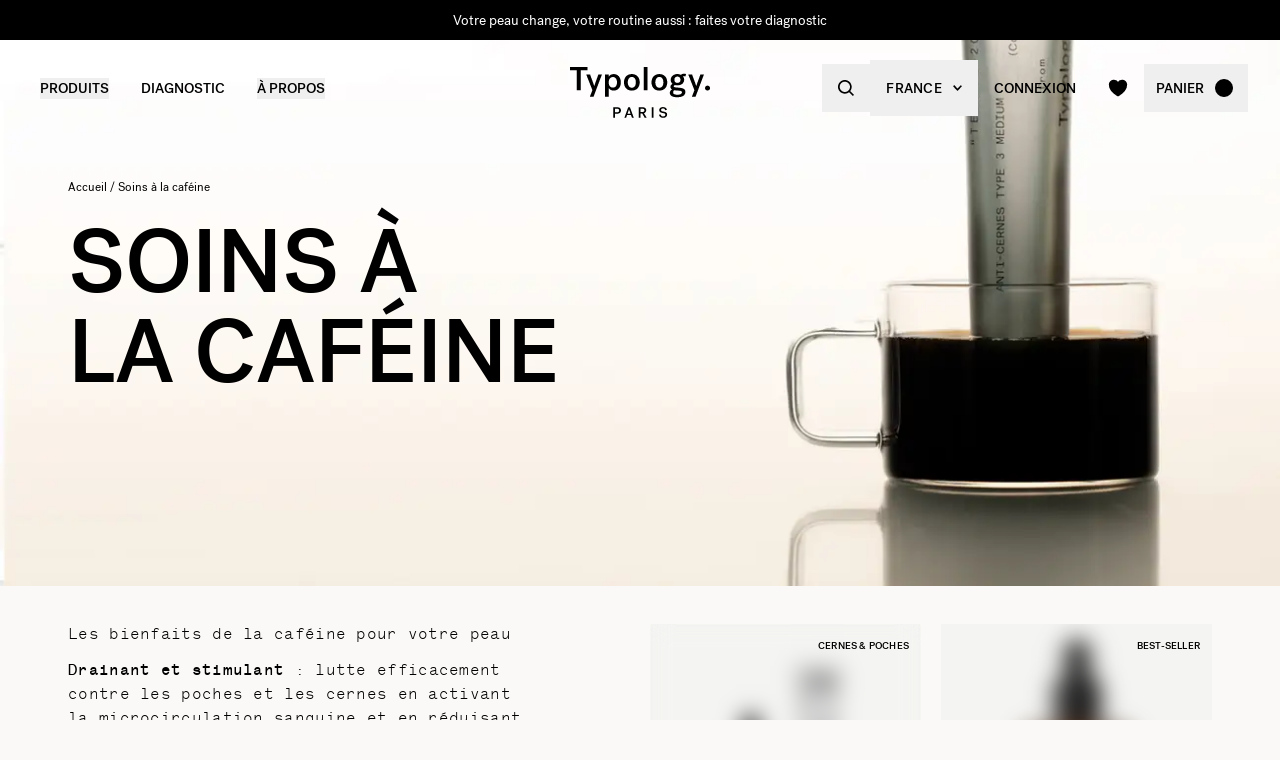

--- FILE ---
content_type: text/html
request_url: https://www.typology.com/collections/soins-a-la-cafeine
body_size: 18069
content:
<!DOCTYPE html><html  lang="fr"><head><meta charset="utf-8">
<meta name="viewport" content="width=device-width, initial-scale=1">
<title>Soins pour la peau à la caféine — Typology</title>
<link rel="preconnect" href="https://media.typology.com" crossorigin="anonymous">
<link rel="preconnect" href="https://nqpltt4pbrftbnmjajbxz7p23a.appsync-api.eu-west-3.amazonaws.com/graphql" crossorigin="anonymous">
<script src="https://media.typology.com/?v1" async defer></script>
<script src="https://try.abtasty.com/cd8ff6e1516ca6c26e55d1dea0ad4601.js" async defer></script>
<link rel="stylesheet" href="/_nuxt/entry.BIoxj19j.css" crossorigin>
<link rel="stylesheet" href="/_nuxt/Carousel.DcNqkbms.css" crossorigin>
<link rel="preload" href="/fonts/subset-PostGrotesk-Book.woff2" as="font" type="font/woff2" crossorigin="anonymous">
<link rel="preload" href="/fonts/subset-PostGrotesk-Medium.woff2" as="font" type="font/woff2" crossorigin="anonymous">
<link rel="preload" href="/fonts/Lettera-Regular.woff2" as="font" type="font/woff2" crossorigin="anonymous">
<link rel="preload" href="/fonts/Lettera-Bold.woff2" as="font" type="font/woff2" crossorigin="anonymous">
<link rel="modulepreload" as="script" crossorigin href="/_nuxt/BErUafre.js">
<link rel="modulepreload" as="script" crossorigin href="/_nuxt/BK3mCDmg.js">
<link rel="modulepreload" as="script" crossorigin href="/_nuxt/ClZ-glxw.js">
<link rel="modulepreload" as="script" crossorigin href="/_nuxt/COtbtBem.js">
<link rel="modulepreload" as="script" crossorigin href="/_nuxt/DfFaKD_s.js">
<link rel="modulepreload" as="script" crossorigin href="/_nuxt/BwltwZx6.js">
<link rel="modulepreload" as="script" crossorigin href="/_nuxt/pe6A_Rd_.js">
<link rel="modulepreload" as="script" crossorigin href="/_nuxt/Ac_hr1gG.js">
<link rel="modulepreload" as="script" crossorigin href="/_nuxt/Gz4WzOEi.js">
<link rel="modulepreload" as="script" crossorigin href="/_nuxt/CC0eC4qO.js">
<link rel="modulepreload" as="script" crossorigin href="/_nuxt/B40vYq9v.js">
<link rel="modulepreload" as="script" crossorigin href="/_nuxt/DXcKEVNW.js">
<link rel="modulepreload" as="script" crossorigin href="/_nuxt/htJm_Maj.js">
<link rel="modulepreload" as="script" crossorigin href="/_nuxt/CQEyQI7W.js">
<link rel="modulepreload" as="script" crossorigin href="/_nuxt/Bd4nxXmD.js">
<link rel="modulepreload" as="script" crossorigin href="/_nuxt/Dj4_aZBU.js">
<link rel="modulepreload" as="script" crossorigin href="/_nuxt/CM1KcNot.js">
<link rel="modulepreload" as="script" crossorigin href="/_nuxt/BV-QpjFp.js">
<link rel="modulepreload" as="script" crossorigin href="/_nuxt/BvOg01KQ.js">
<link rel="modulepreload" as="script" crossorigin href="/_nuxt/B7oR5P9p.js">
<link rel="modulepreload" as="script" crossorigin href="/_nuxt/C2sc72f8.js">
<link rel="modulepreload" as="script" crossorigin href="/_nuxt/CT5Bf_hj.js">
<link rel="modulepreload" as="script" crossorigin href="/_nuxt/rYDHWTVg.js">
<link rel="modulepreload" as="script" crossorigin href="/_nuxt/zIxFQK8h.js">
<link rel="modulepreload" as="script" crossorigin href="/_nuxt/BQqWTcuE.js">
<link rel="modulepreload" as="script" crossorigin href="/_nuxt/CzRBU3wi.js">
<link rel="modulepreload" as="script" crossorigin href="/_nuxt/PrBCCiDe.js">
<link rel="modulepreload" as="script" crossorigin href="/_nuxt/BGBza8mc.js">
<link rel="modulepreload" as="script" crossorigin href="/_nuxt/DnhCFP14.js">
<link rel="modulepreload" as="script" crossorigin href="/_nuxt/BC_pYL2T.js">
<link rel="preload" as="fetch" fetchpriority="low" crossorigin="anonymous" href="/_nuxt/builds/meta/5a0fa901-952b-4fa0-905d-c262e800c575.json">
<link rel="dns-prefetch" href="//www.googletagmanager.com/">
<link rel="dns-prefetch" href="//media.typology.com">
<link rel="prefetch" as="style" crossorigin href="/_nuxt/Checkout.CNQOyIJJ.css">
<link rel="prefetch" as="style" crossorigin href="/_nuxt/FormText.BSqQoPDI.css">
<link rel="prefetch" as="style" crossorigin href="/_nuxt/ZeroSpinner.B3UhP5hJ.css">
<link rel="prefetch" as="style" crossorigin href="/_nuxt/useForm.D9gPc3Uv.css">
<link rel="prefetch" as="style" crossorigin href="/_nuxt/FormRadio.7JrRPS0o.css">
<link rel="prefetch" as="style" crossorigin href="/_nuxt/LoginForm.CHXYMQvY.css">
<link rel="prefetch" as="style" crossorigin href="/_nuxt/DropdownPaymentMethodNetworks.DgGoHbMc.css">
<link rel="prefetch" as="script" crossorigin href="/_nuxt/c6gQYGe2.js">
<link rel="prefetch" as="script" crossorigin href="/_nuxt/C90tU9wK.js">
<link rel="prefetch" as="script" crossorigin href="/_nuxt/DXl5N9T7.js">
<link rel="prefetch" as="script" crossorigin href="/_nuxt/05ZvBOf7.js">
<link rel="prefetch" as="script" crossorigin href="/_nuxt/k4AxwHwk.js">
<link rel="prefetch" as="script" crossorigin href="/_nuxt/Rk2BN07J.js">
<link rel="prefetch" as="script" crossorigin href="/_nuxt/D_iec0hJ.js">
<link rel="prefetch" as="script" crossorigin href="/_nuxt/U1qaRgja.js">
<link rel="prefetch" as="script" crossorigin href="/_nuxt/DiyfRAIa.js">
<link rel="prefetch" as="script" crossorigin href="/_nuxt/CecCkMod.js">
<link rel="prefetch" as="script" crossorigin href="/_nuxt/DGZMVKw3.js">
<link rel="prefetch" as="script" crossorigin href="/_nuxt/DU_QFU07.js">
<link rel="prefetch" as="script" crossorigin href="/_nuxt/Br6eyTnC.js">
<link rel="prefetch" as="script" crossorigin href="/_nuxt/Cj2IVDPM.js">
<link rel="prefetch" as="script" crossorigin href="/_nuxt/3Iu6Il7J.js">
<link rel="prefetch" as="script" crossorigin href="/_nuxt/DR9NgcuJ.js">
<link rel="prefetch" as="script" crossorigin href="/_nuxt/D7d23A8f.js">
<link rel="prefetch" as="script" crossorigin href="/_nuxt/CDaPuGSx.js">
<link rel="prefetch" as="script" crossorigin href="/_nuxt/AstTJZLS.js">
<link rel="prefetch" as="script" crossorigin href="/_nuxt/Ds0Q9ey7.js">
<link rel="prefetch" as="script" crossorigin href="/_nuxt/BIVWwOnb.js">
<link rel="prefetch" as="script" crossorigin href="/_nuxt/B-B6w7S2.js">
<link rel="prefetch" as="script" crossorigin href="/_nuxt/1iSM2TAa.js">
<link rel="prefetch" as="script" crossorigin href="/_nuxt/BoRPIRYH.js">
<link rel="prefetch" as="script" crossorigin href="/_nuxt/C9l1M-Q-.js">
<link rel="prefetch" as="script" crossorigin href="/_nuxt/D1CkZVcP.js">
<link rel="prefetch" as="script" crossorigin href="/_nuxt/Ct-xQQAb.js">
<link rel="prefetch" as="script" crossorigin href="/_nuxt/C2wC84T6.js">
<link rel="prefetch" as="script" crossorigin href="/_nuxt/COZnu64N.js">
<link rel="prefetch" as="script" crossorigin href="/_nuxt/BugDl7_m.js">
<link rel="prefetch" as="script" crossorigin href="/_nuxt/Cd_cO98d.js">
<link rel="prefetch" as="script" crossorigin href="/_nuxt/DyCGQ-uT.js">
<link rel="prefetch" as="script" crossorigin href="/_nuxt/ds4rplFx.js">
<link rel="prefetch" as="script" crossorigin href="/_nuxt/CcVnnRmd.js">
<link rel="prefetch" as="script" crossorigin href="/_nuxt/B7ZqJIkg.js">
<link rel="prefetch" as="script" crossorigin href="/_nuxt/C0jwB8xA.js">
<link rel="prefetch" as="script" crossorigin href="/_nuxt/D05sQZt_.js">
<link rel="prefetch" as="script" crossorigin href="/_nuxt/OB9u6r4G.js">
<link rel="prefetch" as="script" crossorigin href="/_nuxt/cp8AExjA.js">
<link rel="prefetch" as="script" crossorigin href="/_nuxt/CbDfubOO.js">
<link rel="prefetch" as="script" crossorigin href="/_nuxt/BAkpegFi.js">
<link rel="prefetch" as="style" crossorigin href="/_nuxt/checkout.DJsneiW7.css">
<link rel="prefetch" as="script" crossorigin href="/_nuxt/LiIKaCD0.js">
<link rel="prefetch" as="script" crossorigin href="/_nuxt/OZPncFzK.js">
<link rel="prefetch" as="style" crossorigin href="/_nuxt/default.DGE4qo62.css">
<link rel="prefetch" as="style" crossorigin href="/_nuxt/DropdownCountries.D6BJgrVp.css">
<link rel="prefetch" as="script" crossorigin href="/_nuxt/BK90gKsV.js">
<link rel="prefetch" as="script" crossorigin href="/_nuxt/BXeLG6L6.js">
<link rel="prefetch" as="script" crossorigin href="/_nuxt/CzVpdeY3.js">
<link rel="prefetch" as="script" crossorigin href="/_nuxt/hLdfsykQ.js">
<link rel="prefetch" as="script" crossorigin href="/_nuxt/PTscAIJv.js">
<link type="image/png" sizes="16x16 32x32 96x96" href="/favicon.png" rel="icon">
<link type="image/png" sizes="76x76 120x120" href="/touchicon.png" rel="apple-touch-icon">
<noscript id="noscript-warning">Please enable JavaScript</noscript>
<meta name="description" content="Adoptez votre routine de soins riches en caféine pour lutter contre les cernes et poches.">
<meta name="robots" content="index, follow">
<meta property="og:site_name" content="Typology Paris">
<meta property="og:url" content="https://www.typology.com/collections/soins-a-la-cafeine">
<meta property="og:title" content="Soins pour la peau à la caféine — Typology">
<meta property="og:type" content="website">
<meta property="og:locale" content="fr_FR">
<meta property="og:description" content="Adoptez votre routine de soins riches en caféine pour lutter contre les cernes et poches.">
<meta property="og:image" content="http://media.typology.com/storyblok/2250x1020/a8f97dd218/cafeine_collectionpage.jpg">
<meta property="og:image:secure_url" content="https://media.typology.com/storyblok/2250x1020/a8f97dd218/cafeine_collectionpage.jpg">
<meta property="twitter:site" content="@typologyparis">
<meta property="twitter:card" content="summary_large_image">
<meta property="twitter:title" content="Soins pour la peau à la caféine — Typology">
<meta property="twitter:description" content="Adoptez votre routine de soins riches en caféine pour lutter contre les cernes et poches.">
<meta property="twitter:image" content="https://media.typology.com/storyblok/2250x1020/a8f97dd218/cafeine_collectionpage.jpg">
<meta property="twitter:image:alt" content="Soins pour la peau à la caféine | Typology">
<link rel="canonical" href="https://www.typology.com/collections/soins-a-la-cafeine">
<link hreflang="fr" href="https://www.typology.com/collections/soins-a-la-cafeine" rel="alternate">
<link hreflang="en-fr" href="https://www.typology.com/collections/soins-a-la-cafeine" rel="alternate">
<link hreflang="en-gb" href="https://uk.typology.com/collections/caffeine-skincare" rel="alternate">
<link hreflang="en-us" href="https://us.typology.com/collections/caffeine-skincare" rel="alternate">
<link hreflang="en" href="https://global.typology.com/collections/caffeine-skincare" rel="alternate">
<link hreflang="de" href="https://de.typology.com/sammlung/koffeinhaltige-hautpflege" rel="alternate">
<link hreflang="ja" href="https://www.typology.jp/collections/caffeine-skincare" rel="alternate">
<script type="application/ld+json" data-hid="rich-breadcrumbs">{"@context":"https://schema.org","@type":"BreadcrumbList","itemListElement":[{"@type":"ListItem","position":0,"name":"Accueil","item":"https://www.typology.com/"},{"@type":"ListItem","position":1,"name":"Soins à  la caféine"}]}</script>
<script type="module" src="/_nuxt/BErUafre.js" crossorigin></script></head><body><div id="__nuxt"><div class="relative"><div class="w-full bg-black relative z-10 text-center h-10 overflow-hidden text-white text-14 leading-none"><div class="slide-wrapper-3"><!--[--><div class="flex items-center justify-center w-full h-10"><a href="/edito/teasing-a43" class="hover:underline">Découvrez A43 en avant-première avec Typology Premier</a></div><div class="flex items-center justify-center w-full h-10"><a href="/diagnostic" class="hover:underline">Votre peau change, votre routine aussi : faites votre diagnostic</a></div><div class="flex items-center justify-center w-full h-10"><!--[-->Un produit offert dès 75€ d&#39;achat<!--]--></div><div class="flex items-center justify-center w-full h-10"><a href="/edito/teasing-a43" class="hover:underline">Découvrez A43 en avant-première avec Typology Premier</a></div><!--]--></div></div><header class="sticky md:absolute w-full top-0 md:top-auto z-20 bg-white md:bg-transparent" data-v-c5526545><div class="flex items-center justify-between px-1 md:px-4 lg:px-10 h-13 md:h-24" data-v-c5526545><div class="md:text-black transition-color duration-400 menu self-stretch flex items-stretch justify-start w-full h-full mr-auto" data-v-c5526545><div class="flex md:hidden items-center" data-v-c5526545><button class="p-3" aria-label="navigation" data-v-c5526545><svg viewbox="0 0 20 18" class="fill-current w-5 h-5" xmlns="http://www.w3.org/2000/svg" data-v-c5526545><path d="M0 0H20V2H0V0Z"></path><path d="M0 8H20V10H0V8Z"></path><path d="M0 16H20V18H0V16Z"></path></svg></button><button class="p-3" aria-label="quick-search" data-v-c5526545><svg viewbox="0 0 16 16" class="fill-current w-5 h-5" xmlns="http://www.w3.org/2000/svg" data-v-c5526545><path d="M6.84236 13.684C8.36049 13.6837 9.83487 13.1755 11.0307 12.2403L14.7906 16L16 14.7907L12.2401 11.031C13.1758 9.83508 13.6844 8.36043 13.6847 6.84199C13.6847 3.06949 10.6151 0 6.84236 0C3.06965 0 0 3.06949 0 6.84199C0 10.6145 3.06965 13.684 6.84236 13.684ZM6.84236 1.7105C9.67253 1.7105 11.9741 4.01197 11.9741 6.84199C11.9741 9.67201 9.67253 11.9735 6.84236 11.9735C4.01219 11.9735 1.71059 9.67201 1.71059 6.84199C1.71059 4.01197 4.01219 1.7105 6.84236 1.7105Z"></path></svg></button></div><nav class="self-stretch flex items-stretch h-full -ml-4 hidden md:block" data-v-c5526545><ul class="flex h-full"><!--[--><li class="flex items-center group"><div class="relative p-4"><button class="text-14 font-medium uppercase whitespace-no-wrap">Produits</button><svg viewbox="0 0 8 8" class="fill-current w-2 h-2 absolute z-20 left-1/2 bottom-0 transition duration-100 transform scale-0 -translate-x-1/2 group-hover:scale-75" xmlns="http://www.w3.org/2000/svg"><circle cx="4" cy="4" r="4"></circle></svg></div><div class="absolute z-10 w-full left-0 top-full bg-white pt-10 -mt-10 group-hover:opacity-100 invisible group-hover:visible"><nav class="flex mx-auto px-1 md:px-4 lg:px-10 py-10 space-x-5 mega-nav"><!--[--><div class="flex-auto max-w-1/5 space-y-8"><!--[--><div class="space-y-4"><!--[--><span class="text-14 font-medium">Sélection</span><ul class="space-y-1"><!--[--><li><a href="/collections/nouveautes" class="">Nouveautés <!----></a></li><li><a href="/collections/best-sellers" class="">Les iconiques <!----></a></li><li><a href="/collections/duos-trios-et-kits" class="">Duos, trios &amp; kits <sup>new</sup></a></li><li><a href="/collections/coffrets-cadeaux" class="">Coffrets cadeaux <!----></a></li><li><a href="/collections/derniere-chance" class="">Dernière chance <!----></a></li><li><a href="/collections/accessoires" class="">Accessoires <!----></a></li><li><a href="/products/typology-premier" class="">Typology Premier <!----></a></li><li><a href="/products/carte-cadeau-digitale" class="">Carte cadeau digitale <!----></a></li><!--]--></ul><!--]--><!----><!----></div><div class="space-y-4"><!--[--><span class="text-14 font-medium">La sélection de l&#39;hiver</span><ul class="space-y-1"><!--[--><li><a href="/collections/essentiels-hiver" class="">Essentiels hiver <sup>new</sup></a></li><li><a href="/collections/peau-seche-deshydratee" class="">Soins peau sèche et déshydratée <!----></a></li><li><a href="/collections/rougeurs-et-rosacee" class="">Rougeur et rosacée <!----></a></li><!--]--></ul><!--]--><!----><!----></div><!--]--></div><div class="flex-auto max-w-1/5 space-y-8"><!--[--><div class="space-y-4"><!--[--><span class="text-14 font-medium">Soins visage</span><ul class="space-y-1"><!--[--><li><a href="/collections/serums-visage" class="">Sérums visage <!----></a></li><li><a href="/collections/cremes-visage" class="">Crèmes visage <sup>new</sup></a></li><li><a href="/collections/soins-de-nuit" class="">Soins de nuit <!----></a></li><li><a href="/collections/soins-teintes" class="">Soins teintés <!----></a></li><li><a href="/collections/nettoyants-et-demaquillants" class="">Nettoyants et démaquillants <!----></a></li><li><a href="/collections/contour-des-yeux" class="">Contour des yeux <!----></a></li><li><a href="/collections/soins-des-levres" class="">Soins des lèvres <!----></a></li><li><a href="/collections/solaires-et-autobronzant" class="">Solaires et autobronzant <!----></a></li><li><a href="/collections/hydrolats-lotions" class="">Lotions et hydrolats <!----></a></li><li><a href="/collections/masques-et-gommages" class="">Masques et gommages <!----></a></li><!--]--></ul><!--]--><!----><!----></div><!--]--></div><div class="flex-auto max-w-1/5 space-y-8"><!--[--><div class="space-y-4"><!--[--><span class="text-14 font-medium">Vieillissement cutané</span><ul class="space-y-1"><!--[--><li><a href="/collections/prevention-du-vieillissement" class="">Prévention du vieillissement <!----></a></li><li><a href="/collections/premiers-signes-de-l-age" class="">Premiers signes de l&#39;âge <sup>new</sup></a></li><li><a href="/collections/peaux-matures" class="">Peaux matures <!----></a></li><!--]--></ul><!--]--><!----><!----></div><div class="space-y-4"><!--[--><span class="text-14 font-medium">Soins corps et cheveux</span><ul class="space-y-1"><!--[--><li><a href="/collections/soins-cheveux-et-cuir-chevelu" class="">Soins cheveux et cuir chevelu <!----></a></li><li><a href="/collections/shampoings-actives" class="">Shampoings activés <!----></a></li><li><a href="/collections/cremes-huiles-et-gommages" class="">Crèmes, huiles et gommages <!----></a></li><li><a href="/collections/soins-solaires-corps" class="">Solaires corps et autobronzant <!----></a></li><!--]--></ul><!--]--><!----><!----></div><!--]--></div><div class="flex-auto max-w-1/5 space-y-8"><!--[--><div class="space-y-4"><!--[--><span class="text-14 font-medium">Préoccupations</span><ul class="space-y-1"><!--[--><li><a href="/collections/peau-seche-deshydratee" class="">Peau sèche et déshydratée  <!----></a></li><li><a href="/collections/peaux-fragilisees-ou-irritees" class="">Peaux fragilisées ou atopiques <!----></a></li><li><a href="/collections/hypersensibilite" class="">Hypersensibilité <!----></a></li><li><a href="/collections/rougeurs-et-rosacee" class="">Rougeurs et rosacée <!----></a></li><li><a href="/collections/teint-terne" class="">Teint terne <!----></a></li><li><a href="/collections/rides-perte-de-fermete" class="">Rides et perte de fermeté <sup>new</sup></a></li><li><a href="/collections/cernes-poches" class="">Cernes et poches <!----></a></li><li><a href="/collections/taches-pigmentaires-et-marques" class="">Taches pigmentaires et marques <!----></a></li><li><a href="/collections/boutons-imperfections" class="">Boutons <!----></a></li><li><a href="/collections/peau-brillante" class="">Peau brillante <!----></a></li><li><a href="/collections/points-noirs-pores-dilates" class="">Points noirs et pores dilatés <!----></a></li><!--]--></ul><!--]--><!----><!----></div><!--]--></div><div class="flex-auto max-w-1/5 space-y-8"><!--[--><div class="space-y-4"><!----><a href="/edito/teasing-a43" class=""><div class="w-full h-76"><div class="h-full w-full inset-0 relative"><!--[--><img class="inset-0 object-center w-full h-full pointer-events-none object-cover" src="https://media.typology.com/storyblok/1200x1500/aa37638775/week01a43_nav-desktop.jpg?twic=v1/output=preview" alt="26.01.26 : Le nouveau concentré local tenseur, noté 100/100 sur Yuka " loading="lazy" importance="auto" fetchpriority="auto"><!--]--></div></div><span class="block text-12 font-mono underline">26.01.26 : Le nouveau concentré local tenseur, noté 100/100 sur Yuka  <!----></span></a><!----></div><!--]--></div><!--]--></nav></div></li><li class="flex items-center group"><div class="relative p-4"><a href="/diagnostic?source=diagnostic_menu" class="text-14 font-medium uppercase whitespace-no-wrap">Diagnostic</a><svg viewbox="0 0 8 8" class="fill-current w-2 h-2 absolute z-20 left-1/2 bottom-0 transition duration-100 transform scale-0 -translate-x-1/2 group-hover:scale-75" xmlns="http://www.w3.org/2000/svg"><circle cx="4" cy="4" r="4"></circle></svg></div><!----></li><li class="flex items-center group"><div class="relative p-4"><button class="text-14 font-medium uppercase whitespace-no-wrap">à propos</button><svg viewbox="0 0 8 8" class="fill-current w-2 h-2 absolute z-20 left-1/2 bottom-0 transition duration-100 transform scale-0 -translate-x-1/2 group-hover:scale-75" xmlns="http://www.w3.org/2000/svg"><circle cx="4" cy="4" r="4"></circle></svg></div><div class="absolute z-10 w-full left-0 top-full bg-white pt-10 -mt-10 group-hover:opacity-100 invisible group-hover:visible"><nav class="flex mx-auto px-1 md:px-4 lg:px-10 py-10 space-x-5 mega-nav"><!--[--><div class="flex-auto max-w-1/5 space-y-8"><!--[--><div class="space-y-4"><!----><!----><div><a href="/carnet" class="relative block w-full pb-4/5"><div class="absolute inset-0"><div class="h-full w-full inset-0 relative"><!--[--><img class="inset-0 object-center w-full h-full pointer-events-none object-cover" src="https://media.typology.com/storyblok/540x421/24b3dae290/carnet_nav_apropos.jpg?twic=v1/output=preview" alt="Le Carnet" loading="lazy" importance="auto" fetchpriority="auto"><!--]--></div></div></a><a href="/carnet" class="space-y-2"><span class="block mt-6 font-medium no-underline uppercase">Le Carnet</span><span class="block text-12 leading-relaxed">Découvrez le carnet Typology, et améliorez vos connaissances sur l&#39;univers du soin grâce à nos articles et conseils.</span></a></div></div><!--]--></div><div class="flex-auto max-w-1/5 space-y-8"><!--[--><div class="space-y-4"><!----><!----><div><a href="/a-propos" class="relative block w-full pb-4/5"><div class="absolute inset-0"><div class="h-full w-full inset-0 relative"><!--[--><img class="inset-0 object-center w-full h-full pointer-events-none object-cover" src="https://media.typology.com/storyblok/540x421/fcaeffa423/about1-histoire?twic=v1/output=preview" alt="Notre Histoire" loading="lazy" importance="auto" fetchpriority="auto"><!--]--></div></div></a><a href="/a-propos" class="space-y-2"><span class="block mt-6 font-medium no-underline uppercase">Notre Histoire</span><span class="block text-12 leading-relaxed">Notre mission est de changer l’industrie de consommation, pour le mieux. Découvrir notre histoire ici.</span></a></div></div><!--]--></div><div class="flex-auto max-w-1/5 space-y-8"><!--[--><div class="space-y-4"><!----><!----><div><a href="/carnet/la-charte-de-formulation-typology" class="relative block w-full pb-4/5"><div class="absolute inset-0"><div class="h-full w-full inset-0 relative"><!--[--><img class="inset-0 object-center w-full h-full pointer-events-none object-cover" src="https://media.typology.com/storyblok/540x420/3f047fbfac/charte_menu-icone.jpg?twic=v1/output=preview" alt="Charte de formulation" loading="lazy" importance="auto" fetchpriority="auto"><!--]--></div></div></a><a href="/carnet/la-charte-de-formulation-typology" class="space-y-2"><span class="block mt-6 font-medium no-underline uppercase">Charte de formulation</span><span class="block text-12 leading-relaxed">Nous avons choisi d’enlever tout superflu dans nos produits pour ne proposer que l’essentiel. Lire notre philosophie ici.</span></a></div></div><!--]--></div><div class="flex-auto max-w-1/5 space-y-8"><!--[--><div class="space-y-4"><!----><!----><div><a href="/page-emballage" class="relative block w-full pb-4/5"><div class="absolute inset-0"><div class="h-full w-full inset-0 relative"><!--[--><img class="inset-0 object-center w-full h-full pointer-events-none object-cover" src="https://media.typology.com/storyblok/540x420/0e1ddaf43f/earth-day_menu-icone.jpg?twic=v1/output=preview" alt="Contenants" loading="lazy" importance="auto" fetchpriority="auto"><!--]--></div></div></a><a href="/page-emballage" class="space-y-2"><span class="block mt-6 font-medium no-underline uppercase">Contenants</span><span class="block text-12 leading-relaxed">Tous nos contenants sont recyclables. Nous expliquons nos choix en détail.</span></a></div></div><!--]--></div><div class="flex-auto max-w-1/5 space-y-8"><!--[--><div class="space-y-4"><!----><!----><div><a href="/a-propos#3" class="relative block w-full pb-4/5"><div class="absolute inset-0"><div class="h-full w-full inset-0 relative"><!--[--><img class="inset-0 object-center w-full h-full pointer-events-none object-cover" src="https://media.typology.com/storyblok/540x421/21918e9bd2/about4-bcorp.jpeg?twic=v1/output=preview" alt="B CORP" loading="lazy" importance="auto" fetchpriority="auto"><!--]--></div></div></a><a href="/a-propos#3" class="space-y-2"><span class="block mt-6 font-medium no-underline uppercase">B CORP</span><span class="block text-12 leading-relaxed">Avec l’obtention du statut «B-corp », Typology renforce son engagement environnemental et sociétal positif.</span></a></div></div><!--]--></div><div class="flex-auto max-w-1/5 space-y-8"><!--[--><div class="space-y-4"><!----><!----><div><a href="/black-for-good-mouvement" class="relative block w-full pb-4/5"><div class="absolute inset-0"><div class="h-full w-full inset-0 relative"><!--[--><img class="inset-0 object-center w-full h-full pointer-events-none object-cover" src="https://media.typology.com/storyblok/540x420/94a0c36516/visu-nav.jpg?twic=v1/output=preview" alt="Black for Good - pas de soldes mais des dons" loading="lazy" importance="auto" fetchpriority="auto"><!--]--></div></div></a><a href="/black-for-good-mouvement" class="space-y-2"><span class="block mt-6 font-medium no-underline uppercase">Black for Good - pas de soldes mais des dons</span><span class="block text-12 leading-relaxed">Le mouvement qui rassemble les marques engagées pendant Black Friday</span></a></div></div><!--]--></div><!--]--></nav></div></li><!--]--></ul></nav><div class="fixed z-50 inset-0 bg-black bg-opacity-50 transition opacity-0 pointer-events-none block md:hidden" data-v-c5526545><div class="duration-300 left-0 -translate-x-full absolute inset-y-0 w-full max-w-133 bg-white transform transition"><!----><!----><div class="flex flex-col h-full"><!--[--><div class="flex flex-col h-full w-full overflow-y-auto overflow-x-hidden"><button class="z-20 absolute top-0 right-0 flex items-center justify-center p-4 mr-1 text-black"><svg viewbox="0 0 32 32" class="fill-current w-4 h-4" xmlns="http://www.w3.org/2000/svg"><path d="M3.55492 26.1823L26.1823 3.55492L28.4451 5.81766L5.81766 28.4451L3.55492 26.1823Z"></path><path d="M5.81767 3.55492L28.4451 26.1823L26.1823 28.4451L3.55493 5.81766L5.81767 3.55492Z"></path></svg></button><div class="relative flex flex-grow"><div class="translate-x-0 flex-shrink-0 w-full transform transition ease duration-300"><div class="relative flex items-stretch w-full h-32 px-5"><div class="absolute inset-0 -z-1 w-full h-full"><div class="h-full w-full inset-0 relative"><!--[--><img class="inset-0 object-center w-full h-full pointer-events-none object-cover" src="https://media.typology.com/storyblok/1620x540/258ea8a49a/week01a43_nav-mobile.jpg?twic=v1/output=preview" alt="26.01.26 : Le nouveau concentré local tenseur, noté 100/100 sur Yuka " loading="eager" importance="auto" fetchpriority="auto"><!--]--></div></div><a href="/edito/teasing-a43" class="flex flex-col justify-center text-black"><p class="font-medium max-w-1/2">26.01.26 : Le nouveau concentré local tenseur, noté 100/100 sur Yuka </p></a></div><ul class="divide-y divide-gray-300"><!--[--><!--[--><!----><li><button class="flex items-center justify-between w-full p-5"><span class="font-medium">La sélection de l&#39;Hiver</span><svg viewbox="0 0 14 14" class="fill-current w-3 h-3" xmlns="http://www.w3.org/2000/svg"><path d="M2.625 1.89189L7.84319 7.06308L2.62501 12.2342L4.40683 14L11.5341 7.06308L4.53409 -8.26971e-08L2.625 1.89189Z"></path></svg></button></li><!--]--><!--[--><!----><li><button class="flex items-center justify-between w-full p-5"><span class="font-medium">Sélection</span><svg viewbox="0 0 14 14" class="fill-current w-3 h-3" xmlns="http://www.w3.org/2000/svg"><path d="M2.625 1.89189L7.84319 7.06308L2.62501 12.2342L4.40683 14L11.5341 7.06308L4.53409 -8.26971e-08L2.625 1.89189Z"></path></svg></button></li><!--]--><!--[--><!----><li><button class="flex items-center justify-between w-full p-5"><span class="font-medium">Soins visage</span><svg viewbox="0 0 14 14" class="fill-current w-3 h-3" xmlns="http://www.w3.org/2000/svg"><path d="M2.625 1.89189L7.84319 7.06308L2.62501 12.2342L4.40683 14L11.5341 7.06308L4.53409 -8.26971e-08L2.625 1.89189Z"></path></svg></button></li><!--]--><!--[--><!----><li><button class="flex items-center justify-between w-full p-5"><span class="font-medium">Vieillissement cutané</span><svg viewbox="0 0 14 14" class="fill-current w-3 h-3" xmlns="http://www.w3.org/2000/svg"><path d="M2.625 1.89189L7.84319 7.06308L2.62501 12.2342L4.40683 14L11.5341 7.06308L4.53409 -8.26971e-08L2.625 1.89189Z"></path></svg></button></li><!--]--><!--[--><!----><li><button class="flex items-center justify-between w-full p-5"><span class="font-medium">Soins corps et cheveux</span><svg viewbox="0 0 14 14" class="fill-current w-3 h-3" xmlns="http://www.w3.org/2000/svg"><path d="M2.625 1.89189L7.84319 7.06308L2.62501 12.2342L4.40683 14L11.5341 7.06308L4.53409 -8.26971e-08L2.625 1.89189Z"></path></svg></button></li><!--]--><!--[--><!----><li><button class="flex items-center justify-between w-full p-5"><span class="font-medium">Préoccupations</span><svg viewbox="0 0 14 14" class="fill-current w-3 h-3" xmlns="http://www.w3.org/2000/svg"><path d="M2.625 1.89189L7.84319 7.06308L2.62501 12.2342L4.40683 14L11.5341 7.06308L4.53409 -8.26971e-08L2.625 1.89189Z"></path></svg></button></li><!--]--><!--[--><li><a href="/carnet" class="flex items-center justify-between w-full p-5"><span class="font-medium">Le carnet</span></a></li><!----><!--]--><!--[--><li><a href="/diagnostic?source=diagnostic_menu" class="flex items-center justify-between w-full p-5"><span class="font-medium">Diagnostic de peau</span></a></li><!----><!--]--><!--]--></ul></div><div class="translate-x-0 flex-shrink-0 w-full transform transition ease duration-300"><!----></div></div><div class="flex-shrink-0 w-full px-5 py-3 mt-auto space-y-1 border-t border-gray-500"><ul><!----><li><span></span></li></ul></div></div><!--]--></div></div></div></div><div class="relative z-30 flex-shrink-0 leading-none m-auto pointer-events-none" data-v-c5526545><a href="/" class="inline-block pt-1 md:pt-3 pointer-events-auto" aria-label="home" data-v-c5526545><img src="/svgs/logo.svg" alt="Logo" loading="lazy" class="h-auto w-21 md:w-35 filter transition-[filter] duration-400" data-v-c5526545></a></div><div class="md:text-black transition-color duration-400 menu self-stretch flex items-stretch justify-end w-full h-full ml-auto" data-v-c5526545><ul class="flex h-full md:-mr-2" data-v-c5526545><li class="hidden md:flex items-center" data-v-c5526545><button class="flex items-center space-x-2 md:p-3 lg:p-4" aria-label="quick-search" data-v-c5526545><svg viewbox="0 0 16 16" class="fill-current w-5 h-5 md:w-4 md:h-4" xmlns="http://www.w3.org/2000/svg" data-v-c5526545><path d="M6.84236 13.684C8.36049 13.6837 9.83487 13.1755 11.0307 12.2403L14.7906 16L16 14.7907L12.2401 11.031C13.1758 9.83508 13.6844 8.36043 13.6847 6.84199C13.6847 3.06949 10.6151 0 6.84236 0C3.06965 0 0 3.06949 0 6.84199C0 10.6145 3.06965 13.684 6.84236 13.684ZM6.84236 1.7105C9.67253 1.7105 11.9741 4.01197 11.9741 6.84199C11.9741 9.67201 9.67253 11.9735 6.84236 11.9735C4.01219 11.9735 1.71059 9.67201 1.71059 6.84199C1.71059 4.01197 4.01219 1.7105 6.84236 1.7105Z"></path></svg></button></li><li class="hidden md:flex items-center" data-v-c5526545><div class="relative group" data-v-c5526545 data-v-e963da91><button type="button" class="h-14 px-4 text-13 relative flex items-center justify-between w-full space-x-2"><!--[--><span class="uppercase font-medium relative flex items-center w-full space-x-2 whitespace-no-wrap text-14 leading-5 tracking-02" style="" data-v-e963da91>France</span><!--]--><svg viewbox="0 0 66 42" class="fill-current w-3 h-3 transform" xmlns="http://www.w3.org/2000/svg"><path d="M32.9422 24.952L8.9189 0.710322L0.707084 8.9968L33.291 41.2897L65.299 8.40319L57.6755 0.710367L33.6525 24.952L33.2974 25.3103L32.9422 24.952Z" stroke="currentColor" style="transition:fill 0.4s ease;" fill="currentColor"></path></svg></button><!----></div></li><li class="hidden md:flex items-center" data-v-c5526545><!--[--><a href="/account/login" class="block md:max-w-35 md:p-3 lg:p-4 md:overflow-hidden truncate" data-v-c5526545><span class="text-14 font-medium uppercase whitespace-no-wrap" data-v-c5526545>Connexion</span></a><!--]--></li><li class="flex items-center" data-v-c5526545><a href="/account/favorites" class="block p-3 lg:p-4" aria-label="favorites" data-v-c5526545><svg viewbox="0 0 12 11" fill="currentColor" xmlns="http://www.w3.org/2000/svg" class="w-5 h-5" data-v-c5526545><path style="transition:fill 0.4s ease;" d="M3.5 1C2.1195 1 1 2.11834 1 3.4981C1 4.6119 1.4375 7.25535 5.744 9.92757C5.82114 9.97494 5.9097 10 6 10C6.0903 10 6.17886 9.97494 6.256 9.92757C10.5625 7.25535 11 4.6119 11 3.4981C11 2.11834 9.8805 1 8.5 1C7.1195 1 6 2.514 6 2.514C6 2.514 4.8805 1 3.5 1Z" stroke="currentColor" stroke-linecap="round" stroke-linejoin="round"></path></svg></a></li><li class="flex items-center" data-v-c5526545><button aria-label="cart" class="relative z-20 flex items-center p-3" data-v-c5526545><span class="hidden lg:inline-block mr-2 text-14 font-medium uppercase whitespace-no-wrap" data-v-c5526545>panier</span><span class="scale-75 relative inline-block p-3 transition-transform duration-200 transform bg-current rounded-full" data-v-c5526545><!----></span></button></li></ul></div></div></header><!--[--><div class="nuxt-loading-indicator" style="position:fixed;top:0;right:0;left:0;pointer-events:none;width:auto;height:3px;opacity:0;background:black;background-size:Infinity% auto;transform:scaleX(0%);transform-origin:left;transition:transform 0.1s, height 0.4s, opacity 0.4s;z-index:999999;"></div><div data-template="collection"><div class="relative flex flex-col justify-center w-full h-w-screen/2 max-h-lg"><div class="absolute inset-0 -z-1"><div class="h-full w-full inset-0 relative"><picture><source media="(max-width: 899px)" srcset="https://media.typology.com/storyblok/2250x1020/a8f97dd218/cafeine_collectionpage.jpg?twic=v1/quality=70/cover=400 400w,https://media.typology.com/storyblok/2250x1020/a8f97dd218/cafeine_collectionpage.jpg?twic=v1/quality=70/cover=700 700w,https://media.typology.com/storyblok/2250x1020/a8f97dd218/cafeine_collectionpage.jpg?twic=v1/quality=70/cover=900 900w,https://media.typology.com/storyblok/2250x1020/a8f97dd218/cafeine_collectionpage.jpg?twic=v1/quality=70/cover=1100 1100w,https://media.typology.com/storyblok/2250x1020/a8f97dd218/cafeine_collectionpage.jpg?twic=v1/quality=70/cover=1300 1300w,https://media.typology.com/storyblok/2250x1020/a8f97dd218/cafeine_collectionpage.jpg?twic=v1/quality=70/cover=1500 1500w,https://media.typology.com/storyblok/2250x1020/a8f97dd218/cafeine_collectionpage.jpg?twic=v1/quality=70/cover=1700 1700w,https://media.typology.com/storyblok/2250x1020/a8f97dd218/cafeine_collectionpage.jpg?twic=v1/quality=70/cover=2000 2000w" sizes="100vw"><source media="(min-width: 900px)" srcset="https://media.typology.com/storyblok/2250x1020/a8f97dd218/cafeine_collectionpage.jpg?twic=v1/quality=70/cover=1100 1100w,https://media.typology.com/storyblok/2250x1020/a8f97dd218/cafeine_collectionpage.jpg?twic=v1/quality=70/cover=1300 1300w,https://media.typology.com/storyblok/2250x1020/a8f97dd218/cafeine_collectionpage.jpg?twic=v1/quality=70/cover=1500 1500w,https://media.typology.com/storyblok/2250x1020/a8f97dd218/cafeine_collectionpage.jpg?twic=v1/quality=70/cover=1700 1700w,https://media.typology.com/storyblok/2250x1020/a8f97dd218/cafeine_collectionpage.jpg?twic=v1/quality=70/cover=2000 2000w,https://media.typology.com/storyblok/2250x1020/a8f97dd218/cafeine_collectionpage.jpg?twic=v1/quality=70/cover=2400 2400w,https://media.typology.com/storyblok/2250x1020/a8f97dd218/cafeine_collectionpage.jpg?twic=v1/quality=70/cover=2800 2800w,https://media.typology.com/storyblok/2250x1020/a8f97dd218/cafeine_collectionpage.jpg?twic=v1/quality=70/cover=3200 3200w" sizes="100vw"><img class="object-cover inset-0 object-center w-full h-full pointer-events-none" src="https://media.typology.com/storyblok/2250x1020/a8f97dd218/cafeine_collectionpage.jpg?twic=v1/quality=70" srcset="https://media.typology.com/storyblok/2250x1020/a8f97dd218/cafeine_collectionpage.jpg?twic=v1/quality=70/cover=1100 1100w,https://media.typology.com/storyblok/2250x1020/a8f97dd218/cafeine_collectionpage.jpg?twic=v1/quality=70/cover=1300 1300w,https://media.typology.com/storyblok/2250x1020/a8f97dd218/cafeine_collectionpage.jpg?twic=v1/quality=70/cover=1500 1500w,https://media.typology.com/storyblok/2250x1020/a8f97dd218/cafeine_collectionpage.jpg?twic=v1/quality=70/cover=1700 1700w,https://media.typology.com/storyblok/2250x1020/a8f97dd218/cafeine_collectionpage.jpg?twic=v1/quality=70/cover=2000 2000w,https://media.typology.com/storyblok/2250x1020/a8f97dd218/cafeine_collectionpage.jpg?twic=v1/quality=70/cover=2400 2400w,https://media.typology.com/storyblok/2250x1020/a8f97dd218/cafeine_collectionpage.jpg?twic=v1/quality=70/cover=2800 2800w,https://media.typology.com/storyblok/2250x1020/a8f97dd218/cafeine_collectionpage.jpg?twic=v1/quality=70/cover=3200 3200w" alt="" loading="eager" importance="auto" fetchpriority="auto"></picture></div></div><div class="container"><nav class="bc-nav hidden md:inline-block"><ul><!--[--><li><a href="/" class="">Accueil</a></li><li><span>Soins à  la caféine</span></li><!--]--></ul></nav><h1 class="my-8 md:my-5 text-banner">Soins à <br/>la caféine</h1></div></div><div class="container py-9 md:py-18"><div class="grid grid-flow-row-dense grid-cols-2 md:grid-cols-4 gap-4 md:gap-5 auto-rows-min"><div class="col-span-2 md:pr-24"><div class="line-clamp-5 md:line-clamp-none font-mono rich-text"><p>Les bienfaits de la caféine pour votre peau</p><p><b>Drainant et stimulant</b> : lutte efficacement contre les poches et les cernes en activant la microcirculation sanguine et en réduisant la rétention d&#39;eau.</p><p><b>Efficace contre le photovieillissement : </b>protège la peau contre les dommages des rayons UV, prévient l&#39;apparition des cancers de la peau, réduit les radicaux libres et leurs effets néfastes sur la peau.<br /><br /><b>Apaisant et anti-inflammatoire : </b>apaise les rougeurs, calme les démangeaisons liées à l&#39;eczéma et la dermatite atopique, limite les sensations de tiraillement causées par une déshydratation cutanée</p></div><button type="button" class="md:hidden my-4 text-14 underline capitalize-first">lire plus</button></div><!--[--><div class="relative overflow-hidden mb-2 pb-5/8 col-span-2 row-start-6 md:row-start-3 md:col-end-5 md:mb-17"><div class="absolute inset-0 -z-1"><div class="h-full w-full inset-0 relative"><!--[--><img class="inset-0 object-center w-full h-full pointer-events-none object-cover" src="https://media.typology.com/storyblok/1140x680/d548bf7e3a/week01a43_all-collection.jpg?twic=v1/output=preview" alt="26.01.26 : A43 arrive" loading="eager" importance="auto" fetchpriority="auto"><!--]--></div></div><a href="/edito/teasing-a43" class="absolute flex flex-col justify-end h-full px-4 py-20 bg-center bg-cover md:p-10 text-black"><p class="max-w-lg font-medium text-16 md:text-24">26.01.26 : A43 arrive</p><div class="flex items-center mt-1 space-x-2"><svg viewbox="0 0 13 12" class="fill-current w-3 h-3" xmlns="http://www.w3.org/2000/svg"><path d="M0 4.8H8.5L5.5 1.7L7.2 0L13 6L7.2 12L5.5 10.3L8.5 7.2H0V4.8Z"></path></svg><span class="font-medium uppercase text-12 md:text-14">Ici</span></div></a></div><!--[--><div class="group md:flex md:flex-col md:h-full relative w-full" data-element="product-card"><div class="cursor-pointer bg-gray-300"><div class="p-wrap"><span></span><span class="">Cernes &amp; Poches</span></div><a href="/products/duo-de-soin-a-la-cafeine-contour-des-yeux" class="relative block overflow-hidden pb-5/4"><div class="absolute inset-0"><div class="h-full w-full inset-0 relative"><!--[--><img class="inset-0 object-center w-full h-full pointer-events-none object-contain" src="https://media.typology.com/storyblok/1600x1600/a6338db56e/bundles_packshot-5.jpg?twic=v1/output=preview" alt loading="eager" importance="auto" fetchpriority="auto"><!--]--></div></div><!----></a></div><div class="min-h-19 md:h-full lg:pt-4 relative flex flex-col pt-2 space-y-1 group"><!----><div class="md:group-hover:invisible text-14 pb-2 lg:pb-0"><a href="/products/duo-de-soin-a-la-cafeine-contour-des-yeux" class=""><h2 class="leading-snug"><!----><span class="font-medium">Duo contour des yeux </span><br><!--[-->à la caféine <!--]--><!----><!--[--> — <!----><!--[-->42,40 €<!--]--><!--]--></h2></a></div><span></span></div></div><div class="group md:flex md:flex-col md:h-full relative w-full" data-element="product-card"><div class="cursor-pointer bg-gray-300"><div class="p-wrap"><span></span><span class="">Best-seller</span></div><a href="/products/serum-a-la-cafeine" class="relative block overflow-hidden pb-5/4"><div class="absolute inset-0"><div class="h-full w-full inset-0 relative"><!--[--><img class="inset-0 object-center w-full h-full pointer-events-none object-contain" src="https://media.typology.com/storyblok/1600x1600/7113fe86f5/l33_packshot1_web_1600x1600.png?twic=v1/output=preview" alt="Sérum cernes et poches Caféine 5% + Niacinamide 5% — Typology" loading="eager" importance="auto" fetchpriority="auto"><!--]--></div></div><div class="absolute inset-0 hidden md:block opacity-0 md:group-hover:opacity-100"><div class="h-full w-full inset-0 relative"><video class="inset-0 object-center w-full h-full object-cover pointer-events-none" data-twic-src="https://media.typology.com/video-storyblok/x/868bc25b47/typology_web_gif_hover_dropper_lab-1003_2021.mp4" data-src-transform="quality=70/cover=WxH" poster="https://media.typology.com/video-storyblok/x/868bc25b47/typology_web_gif_hover_dropper_lab-1003_2021.mp4?twic=v1/output=preview" autoplay muted loop playsinline><!----></video></div></div></a></div><div class="min-h-19 md:h-full lg:pt-4 relative flex flex-col pt-2 space-y-1 group"><!----><div class="md:group-hover:invisible text-14 pb-2 lg:pb-0"><a href="/products/serum-a-la-cafeine" class=""><h2 class="leading-snug"><span class="font-medium">L33 — </span><span class="font-medium">Sérum cernes et poches</span><br><!--[-->Caféine 5% + Niacinamide 5%<!--]--><!----><!--[--> — <!--[-->à partir de <!--]--><!--[-->17,90 €<!--]--><!--]--></h2></a></div><span></span></div></div><div class="group md:flex md:flex-col md:h-full relative w-full row-span-2 col-span-2" data-element="product-card"><div class="md:h-full cursor-pointer bg-gray-300"><div class="p-wrap"><span></span><span class="">6 teintes</span></div><a href="/products/anti-cernes" class="flex-grow md:h-full relative block overflow-hidden pb-5/4"><div class="absolute inset-0"><div class="h-full w-full inset-0 relative"><!--[--><img class="inset-0 object-center w-full h-full pointer-events-none object-contain" src="https://media.typology.com/storyblok/1600x1600/26fbe25ed6/escalier_t20_1600x1600-2.jpg?twic=v1/output=preview" alt="Anti-cernes teinté Caféine 2% + Hydrolat de bleuet — Typology" loading="eager" importance="auto" fetchpriority="auto"><!--]--></div></div><div class="absolute inset-0 hidden md:block opacity-0 md:group-hover:opacity-100"><div class="h-full w-full inset-0 relative"><video class="inset-0 object-center w-full h-full object-cover pointer-events-none" data-twic-src="https://media.typology.com/video-storyblok/1600x1600/df2676de24/teint_tube_packshot_web.gif" data-src-transform="quality=70/cover=WxH" poster="https://media.typology.com/video-storyblok/1600x1600/df2676de24/teint_tube_packshot_web.gif?twic=v1/output=preview" autoplay muted loop playsinline><!----></video></div></div></a></div><div class="min-h-19 md:h-full lg:pt-4 relative flex flex-col pt-2 space-y-1 group"><!----><div class="md:group-hover:invisible text-14 pb-2 lg:pb-0"><a href="/products/anti-cernes" class=""><h2 class="leading-snug"><span class="font-medium">T20 — </span><span class="font-medium">Anti-cernes teinté</span><br><!--[-->Caféine 2% + Hydrolat de bleuet<!--]--><!----><!--[--> — <!----><!--[-->25,50 €<!--]--><!--]--></h2></a></div><span></span></div></div><div class="group md:flex md:flex-col md:h-full relative w-full" data-element="product-card"><div class="cursor-pointer bg-gray-300"><div class="p-wrap"><span></span><span class="">Cernes &amp; Poches</span></div><a href="/products/creme-yeux-cernes-poches-cafeine-hydrolat-bleuet" class="relative block overflow-hidden pb-5/4"><div class="absolute inset-0"><div class="h-full w-full inset-0 relative"><!--[--><img class="inset-0 object-center w-full h-full pointer-events-none object-contain" src="https://media.typology.com/storyblok/1600x1600/01981ac967/l40_packshot_web_1600x1600.jpg?twic=v1/output=preview" alt="Crème contour des yeux cernes et poches Caféine 2% + Hydrolat de bleuet — Typology" loading="eager" importance="auto" fetchpriority="auto"><!--]--></div></div><div class="absolute inset-0 hidden md:block opacity-0 md:group-hover:opacity-100"><div class="h-full w-full inset-0 relative"><!--[--><img class="inset-0 object-center w-full h-full pointer-events-none object-cover" src="https://media.typology.com/storyblok/2583x3229/f772e7989e/lab_caffeine-eye-contour-cream_packshot_image_rgb.jpg?twic=v1/output=preview" alt="Crème contour des yeux cernes et poches Caféine 2% + Hydrolat de bleuet — Typology" loading="eager" importance="auto" fetchpriority="auto"><!--]--></div></div></a></div><div class="min-h-19 md:h-full lg:pt-4 relative flex flex-col pt-2 space-y-1 group"><!----><div class="md:group-hover:invisible text-14 pb-2 lg:pb-0"><a href="/products/creme-yeux-cernes-poches-cafeine-hydrolat-bleuet" class=""><h2 class="leading-snug"><span class="font-medium">L40 — </span><span class="font-medium">Crème contour des yeux cernes et poches</span><br><!--[-->Caféine 2% + Hydrolat de bleuet<!--]--><!----><!--[--> — <!----><!--[-->24,50 €<!--]--><!--]--></h2></a></div><span></span></div></div><div class="group md:flex md:flex-col md:h-full relative w-full" data-element="product-card"><div class="cursor-pointer bg-gray-300"><div class="p-wrap"><span></span><span class="">Cernes &amp; Poches</span></div><a href="/products/trio-quotidien-cafeine-contour-des-yeux" class="relative block overflow-hidden pb-5/4"><div class="absolute inset-0"><div class="h-full w-full inset-0 relative"><!--[--><img class="inset-0 object-center w-full h-full pointer-events-none object-contain" src="https://media.typology.com/storyblok/1600x1600/1c66b15e46/typology_bundles_trio_eye_contour.jpg?twic=v1/output=preview" alt loading="eager" importance="auto" fetchpriority="auto"><!--]--></div></div><!----></a></div><div class="min-h-19 md:h-full lg:pt-4 relative flex flex-col pt-2 space-y-1 group"><!----><div class="md:group-hover:invisible text-14 pb-2 lg:pb-0"><a href="/products/trio-quotidien-cafeine-contour-des-yeux" class=""><h2 class="leading-snug"><!----><span class="font-medium">Trio quotidien contour des yeux</span><br><!--[-->à la caféine <!--]--><!----><!--[--> — <!----><!--[-->67,90 €<!--]--><!--]--></h2></a></div><span></span></div></div><div class="group md:flex md:flex-col md:h-full relative w-full row-span-2 col-span-2 md:row-span-1 md:col-span-1" data-element="product-card"><div class="cursor-pointer bg-gray-300"><div class="p-wrap"><span></span><span class="">Densifiant</span></div><a href="/products/shampoing-traitant-densifiant-cafeine-1-acetyl-tetrapeptide-3" class="relative block overflow-hidden pb-5/4"><div class="absolute inset-0"><div class="h-full w-full inset-0 relative"><!--[--><img class="inset-0 object-center w-full h-full pointer-events-none object-contain" src="https://media.typology.com/storyblok/1600x1600/8b3a641116/1_racines_packshot_1600x1600px_r13.jpg?twic=v1/output=preview" alt="Shampoing traitant densifiant Caféine 1% + Acetyl tetrapeptide-3 — Typology" loading="eager" importance="auto" fetchpriority="auto"><!--]--></div></div><div class="absolute inset-0 hidden md:block opacity-0 md:group-hover:opacity-100"><div class="h-full w-full inset-0 relative"><video class="inset-0 object-center w-full h-full object-cover pointer-events-none" data-twic-src="https://media.typology.com/video-storyblok/1200x1500/ee441db1f7/racines_hover.gif" data-src-transform="quality=70/cover=WxH" poster="https://media.typology.com/video-storyblok/1200x1500/ee441db1f7/racines_hover.gif?twic=v1/output=preview" autoplay muted loop playsinline><!----></video></div></div></a></div><div class="min-h-19 md:h-full lg:pt-4 relative flex flex-col pt-2 space-y-1 group"><!----><div class="md:group-hover:invisible text-14 pb-2 lg:pb-0"><a href="/products/shampoing-traitant-densifiant-cafeine-1-acetyl-tetrapeptide-3" class=""><h2 class="leading-snug"><span class="font-medium">R13 — </span><span class="font-medium">Shampoing traitant densifiant</span><br><!--[-->Caféine 1% + Acetyl tetrapeptide-3<!--]--><!----><!--[--> — <!----><!--[-->21,50 €<!--]--><!--]--></h2></a></div><span></span></div></div><!--]--><!--]--></div></div><span></span><!--[--><!--]--><!----></div><!--]--><footer class="w-full z-1"><div class="py-10 md:py-20 bg-white"><div class="md:container"><div class="grid grid-cols-1 md:grid-cols-6 gap-8 md:gap-5"><div class="flex items-center md:col-span-3 order-2 md:order-1 px-4 md:px-0"><h3 class="text-20 md:text-26 font-medium leading-7 md:leading-9">Garder ce qui est essentiel.<br> Nos formulations sont courtes pour ne contenir que des ingrédients sains et nécessaires.<br> Fabriquées en France.</h3></div><div class="flex items-center justify-center md:justify-start order-1 md:order-2 md:col-start-5 md:col-span-2 px-4 md:px-0 space-x-6 md:space-x-11"><a href="/b-corp" class=""><img src="/svgs/fr-b-corp-logo.svg" loading="lazy" class="w-21 md:w-25 h-35 md:h-44" alt="B Corp Certified"></a><img class="w-32 md:w-40 h-13 md:h-15" loading="lazy" src="/svgs/peta-logo.svg" alt="Peta"></div></div></div></div><div class="py-10 md:py-20"><div class="container"><div class="grid grid-cols-1 md:grid-cols-6 gap-8 md:gap-5"><div class="grid grid-cols-1 md:grid-cols-2 col-span-3 gap-5"><!--[--><div class="space-y-3 ll-block" toggle="true"><div class="flex items-center">à propos <svg viewbox="0 0 66 42" class="fill-current w-3 h-3 md:hidden ml-auto transition linear duration-300 transform -rotate-180" xmlns="http://www.w3.org/2000/svg"><path d="M32.9422 24.952L8.9189 0.710322L0.707084 8.9968L33.291 41.2897L65.299 8.40319L57.6755 0.710367L33.6525 24.952L33.2974 25.3103L32.9422 24.952Z" stroke="currentColor" style="transition:fill 0.4s ease;" fill="currentColor"></path></svg></div><ul class="space-y-1"><!--[--><li><a href="/a-propos" class="">Notre histoire</a></li><li><a href="/black-for-good" class="">Mouvement Black for Good</a></li><li><a href="/carnet/la-charte-de-formulation-typology" class="">Charte de formulation</a></li><li><a href="/page-emballage" class="">Philosophie de nos emballages</a></li><li><a href="/avis" class="">Avis clients</a></li><li><a href="/rejoindre-lequipe" class="">Rejoindre l&#39;équipe</a></li><li><a href="/affiliation" class="">Affiliation</a></li><li><a href="/carnet" class="">Le Carnet</a></li><!--]--></ul></div><div class="space-y-3 ll-block" toggle="true"><div class="flex items-center">Aide <svg viewbox="0 0 66 42" class="fill-current w-3 h-3 md:hidden ml-auto transition linear duration-300 transform -rotate-180" xmlns="http://www.w3.org/2000/svg"><path d="M32.9422 24.952L8.9189 0.710322L0.707084 8.9968L33.291 41.2897L65.299 8.40319L57.6755 0.710367L33.6525 24.952L33.2974 25.3103L32.9422 24.952Z" stroke="currentColor" style="transition:fill 0.4s ease;" fill="currentColor"></path></svg></div><ul class="space-y-1"><!--[--><li><a href="/support" class="">Questions fréquentes</a></li><li><a href="/nos-points-de-vente" class="">Nos points de vente</a></li><li><a href="/collections/coffrets-cadeaux-entreprises" class="">Cadeaux d&#39;entreprise</a></li><li><a href="/support/commande-livraison-et-retours" class="">Livraisons et retours</a></li><li><a href="/conditions-generales-de-vente" class="">Conditions générales de vente</a></li><li><a href="/politique-de-confidentialite" class="">Politique de confidentialité</a></li><li><a href="/support" class="">Contactez-nous</a></li><li><a href="mailto:press@typology.com" rel="noopener noreferrer">Presse</a></li><!--]--></ul></div><!--]--></div><div class="col-span-3 md:col-span-2 md:col-start-5 space-y-8 md:space-y-6"><div class="relative group bg-white" data-v-e963da91><button type="button" class="border border-gray-500 h-14 px-4 text-13 relative flex items-center justify-between w-full space-x-2"><!--[--><span class="pl-6 bg-flag relative flex items-center w-full space-x-2 whitespace-no-wrap text-14 leading-5 tracking-02" style="background-image:url(/images/FR@2x.png);" data-v-e963da91>France</span><!--]--><svg viewbox="0 0 66 42" class="fill-current w-3 h-3 transform" xmlns="http://www.w3.org/2000/svg"><path d="M32.9422 24.952L8.9189 0.710322L0.707084 8.9968L33.291 41.2897L65.299 8.40319L57.6755 0.710367L33.6525 24.952L33.2974 25.3103L32.9422 24.952Z" stroke="currentColor" style="transition:fill 0.4s ease;" fill="currentColor"></path></svg></button><!----></div><div class="space-y-3"><p class="text-16 md:text-20 font-medium leading-6 md:leading-7">Recevez nos nouveautés par email</p><!--[--><div class="relative"><input class="w-full pt-px pl-4 pr-12 bg-white text-black placeholder-gray-700 border border-gray-500 h-14 text-14" type="email" name="email" placeholder="Adresse e-mail" value=""><button aria-label="Newsletter subscribe" class="absolute top-0 right-0 flex items-center justify-end w-12 h-full pr-5 text-black"><svg viewbox="0 0 13 12" class="fill-current w-3 h-3&#39;" xmlns="http://www.w3.org/2000/svg"><path d="M0 4.8H8.5L5.5 1.7L7.2 0L13 6L7.2 12L5.5 10.3L8.5 7.2H0V4.8Z"></path></svg></button></div><!----><p class="mt-3 leading-5 text-13 tracking-02 text-gray-700">En continuant, vous acceptez nos conditions générales et notre <a href="/politique-de-confidentialite" class="underline">politique de confidentialité.</a></p><!--]--></div><!----></div></div><div class="flex flex-col md:flex-row items-center mt-8 md:mt-12 pt-8 md:pt-12 border-t border-gray-500"><div class="flex items-center justify-center md:justify-start order-2 md:order-1 space-x-3"><a href="https://www.instagram.com/typologyparis/" target="_blank" data-action="click-instagram" aria-label="instagram"><img width="24" height="24" src="/svgs/instagram.svg" loading="lazy" alt="instagram"></a><a href="https://www.tiktok.com/@typologyparis" target="_blank" aria-label="tiktok" data-action="click-tiktok"><img width="24" height="24" src="/svgs/tiktok.svg" loading="lazy" alt="tiktok"></a><!----></div><div class="flex order-1 md:order-2 mb-8 md:mb-0 md:ml-auto space-x-2"><a href="https://apps.apple.com/fr/app/typology-soins-de-la-peau/id1611151299?utm_campaign=Web_footer&amp;utm_source=web&amp;utm_medium=footer" target="_blank" class="inline-block" aria-label="apple-store" data-action="click-apple-store"><img src="/svgs/app-download-fr-apple.svg" loading="lazy" width="153" height="48" alt="apple-store"></a><a href="https://play.google.com/store/apps/details?id=com.typology.app?utm_campaign=Web_footer&amp;utm_source=web&amp;utm_medium=footer" target="_blank" class="inline-block" aria-label="google-play" data-action="click-google-play"><img src="/svgs/app-download-fr-gplay.svg" loading="lazy" width="162" height="48" alt="google-play"></a></div></div></div></div></footer><span></span></div></div><div id="teleports"></div><script type="application/json" data-nuxt-data="nuxt-app" data-ssr="true" id="__NUXT_DATA__">[["ShallowReactive",1],{"prerenderedAt":2,"data":3,"state":747,"once":750,"_errors":751,"serverRendered":121,"path":520,"pinia":753},1768871520651,["ShallowReactive",4],{"announcements":5,"menu:footer":17,"menu:main:desktop":97,"menu:main:mobile":383,"/collections/soins-a-la-cafeine":516,"collection:e6a6d923-a9e1-4178-a501-3c7b9a705789":529,"product:card:4c727585-3227-4143-970f-0dd403044101":573,"product:card:2ddcec73-95ec-42bc-890b-8bf598fc33dd":614,"product:card:e26e6d67-6ac3-4a4e-8552-1d19f93db219":650,"product:card:f7001dfa-7d87-4686-930d-5c90d5f1734a":684,"product:card:df287797-3d97-4c5b-a8bb-a830322eccfd":718,"product:card:816e6cfa-57d3-4557-a9eb-5a1b721000c6":734},{"items":6},[7,11,15],{"title":8,"link":9},"Découvrez A43 en avant-première avec Typology Premier",{"path":10},"/edito/teasing-a43",{"title":12,"link":13},"Votre peau change, votre routine aussi : faites votre diagnostic",{"path":14},"/diagnostic",{"title":16},"Un produit offert dès 75€ d'achat",{"items":18},[19,61],{"type":20,"title":21,"featured":22,"items":26},"menu","à propos",{"link":23,"color":24,"media":25},{"label":21},"black",null,[27,33,37,41,45,49,53,57],{"type":28,"isNew":29,"link":30},"link",false,{"label":31,"path":32},"Notre histoire","/a-propos",{"type":28,"isNew":29,"link":34},{"label":35,"path":36},"Mouvement Black for Good","/black-for-good",{"type":28,"isNew":29,"link":38},{"label":39,"path":40},"Charte de formulation","/carnet/la-charte-de-formulation-typology",{"type":28,"isNew":29,"link":42},{"label":43,"path":44},"Philosophie de nos emballages","/page-emballage",{"type":28,"isNew":29,"link":46},{"label":47,"path":48},"Avis clients","/avis",{"type":28,"isNew":29,"link":50},{"label":51,"path":52},"Rejoindre l'équipe","/rejoindre-lequipe",{"type":28,"isNew":29,"link":54},{"label":55,"path":56},"Affiliation","/affiliation",{"type":28,"isNew":29,"link":58},{"label":59,"path":60},"Le Carnet","/carnet",{"type":20,"title":62,"featured":63,"items":65},"Aide",{"link":64,"color":24,"media":25},{"label":62},[66,70,74,78,82,86,90,93],{"type":28,"isNew":29,"link":67},{"label":68,"path":69},"Questions fréquentes","/support",{"type":28,"isNew":29,"link":71},{"label":72,"path":73},"Nos points de vente","/nos-points-de-vente",{"type":28,"isNew":29,"link":75},{"label":76,"path":77},"Cadeaux d'entreprise","/collections/coffrets-cadeaux-entreprises",{"type":28,"isNew":29,"link":79},{"label":80,"path":81},"Livraisons et retours","/support/commande-livraison-et-retours",{"type":28,"isNew":29,"link":83},{"label":84,"path":85},"Conditions générales de vente","/conditions-generales-de-vente",{"type":28,"isNew":29,"link":87},{"label":88,"path":89},"Politique de confidentialité","/politique-de-confidentialite",{"type":28,"isNew":29,"link":91},{"label":92,"path":69},"Contactez-nous",{"type":28,"isNew":29,"link":94},{"label":95,"path":96},"Presse","mailto:press@typology.com",{"items":98},[99,311,315],{"type":20,"title":100,"featured":101,"items":103},"Produits",{"link":102,"color":24,"media":25},{"label":100},[104,162,209,249,298],{"type":105,"items":106},"column",[107,145],{"type":20,"title":108,"featured":109,"items":111},"Sélection",{"link":110,"color":24,"media":25},{"label":108},[112,116,120,125,129,133,137,141],{"type":28,"isNew":29,"link":113},{"label":114,"path":115},"Nouveautés","/collections/nouveautes",{"type":28,"isNew":29,"link":117},{"label":118,"path":119},"Les iconiques","/collections/best-sellers",{"type":28,"isNew":121,"link":122},true,{"label":123,"path":124},"Duos, trios & kits","/collections/duos-trios-et-kits",{"type":28,"isNew":29,"link":126},{"label":127,"path":128},"Coffrets cadeaux","/collections/coffrets-cadeaux",{"type":28,"isNew":29,"link":130},{"label":131,"path":132},"Dernière chance","/collections/derniere-chance",{"type":28,"isNew":29,"link":134},{"label":135,"path":136},"Accessoires","/collections/accessoires",{"type":28,"isNew":29,"link":138},{"label":139,"path":140},"Typology Premier","/products/typology-premier",{"type":28,"isNew":29,"link":142},{"label":143,"path":144},"Carte cadeau digitale","/products/carte-cadeau-digitale",{"type":20,"title":146,"featured":147,"items":149},"La sélection de l'hiver",{"link":148,"color":24,"media":25},{"label":146},[150,154,158],{"type":28,"isNew":121,"link":151},{"label":152,"path":153},"Essentiels hiver","/collections/essentiels-hiver",{"type":28,"isNew":29,"link":155},{"label":156,"path":157},"Soins peau sèche et déshydratée","/collections/peau-seche-deshydratee",{"type":28,"isNew":29,"link":159},{"label":160,"path":161},"Rougeur et rosacée","/collections/rougeurs-et-rosacee",{"type":105,"items":163},[164],{"type":20,"title":165,"featured":166,"items":168},"Soins visage",{"link":167,"color":24,"media":25},{"label":165},[169,173,177,181,185,189,193,197,201,205],{"type":28,"isNew":29,"link":170},{"label":171,"path":172},"Sérums visage","/collections/serums-visage",{"type":28,"isNew":121,"link":174},{"label":175,"path":176},"Crèmes visage","/collections/cremes-visage",{"type":28,"isNew":29,"link":178},{"label":179,"path":180},"Soins de nuit","/collections/soins-de-nuit",{"type":28,"isNew":29,"link":182},{"label":183,"path":184},"Soins teintés","/collections/soins-teintes",{"type":28,"isNew":29,"link":186},{"label":187,"path":188},"Nettoyants et démaquillants","/collections/nettoyants-et-demaquillants",{"type":28,"isNew":29,"link":190},{"label":191,"path":192},"Contour des yeux","/collections/contour-des-yeux",{"type":28,"isNew":29,"link":194},{"label":195,"path":196},"Soins des lèvres","/collections/soins-des-levres",{"type":28,"isNew":29,"link":198},{"label":199,"path":200},"Solaires et autobronzant","/collections/solaires-et-autobronzant",{"type":28,"isNew":29,"link":202},{"label":203,"path":204},"Lotions et hydrolats","/collections/hydrolats-lotions",{"type":28,"isNew":29,"link":206},{"label":207,"path":208},"Masques et gommages","/collections/masques-et-gommages",{"type":105,"items":210},[211,228],{"type":20,"title":212,"featured":213,"items":215},"Vieillissement cutané",{"link":214,"color":24,"media":25},{"label":212},[216,220,224],{"type":28,"isNew":29,"link":217},{"label":218,"path":219},"Prévention du vieillissement","/collections/prevention-du-vieillissement",{"type":28,"isNew":121,"link":221},{"label":222,"path":223},"Premiers signes de l'âge","/collections/premiers-signes-de-l-age",{"type":28,"isNew":29,"link":225},{"label":226,"path":227},"Peaux matures","/collections/peaux-matures",{"type":20,"title":229,"featured":230,"items":232},"Soins corps et cheveux",{"link":231,"color":24,"media":25},{"label":229},[233,237,241,245],{"type":28,"isNew":29,"link":234},{"label":235,"path":236},"Soins cheveux et cuir chevelu","/collections/soins-cheveux-et-cuir-chevelu",{"type":28,"isNew":29,"link":238},{"label":239,"path":240},"Shampoings activés","/collections/shampoings-actives",{"type":28,"isNew":29,"link":242},{"label":243,"path":244},"Crèmes, huiles et gommages","/collections/cremes-huiles-et-gommages",{"type":28,"isNew":29,"link":246},{"label":247,"path":248},"Solaires corps et autobronzant","/collections/soins-solaires-corps",{"type":105,"items":250},[251],{"type":20,"title":252,"featured":253,"items":255},"Préoccupations",{"link":254,"color":24,"media":25},{"label":252},[256,259,263,267,270,274,278,282,286,290,294],{"type":28,"isNew":29,"link":257},{"label":258,"path":157},"Peau sèche et déshydratée ",{"type":28,"isNew":29,"link":260},{"label":261,"path":262},"Peaux fragilisées ou atopiques","/collections/peaux-fragilisees-ou-irritees",{"type":28,"isNew":29,"link":264},{"label":265,"path":266},"Hypersensibilité","/collections/hypersensibilite",{"type":28,"isNew":29,"link":268},{"label":269,"path":161},"Rougeurs et rosacée",{"type":28,"isNew":29,"link":271},{"label":272,"path":273},"Teint terne","/collections/teint-terne",{"type":28,"isNew":121,"link":275},{"label":276,"path":277},"Rides et perte de fermeté","/collections/rides-perte-de-fermete",{"type":28,"isNew":29,"link":279},{"label":280,"path":281},"Cernes et poches","/collections/cernes-poches",{"type":28,"isNew":29,"link":283},{"label":284,"path":285},"Taches pigmentaires et marques","/collections/taches-pigmentaires-et-marques",{"type":28,"isNew":29,"link":287},{"label":288,"path":289},"Boutons","/collections/boutons-imperfections",{"type":28,"isNew":29,"link":291},{"label":292,"path":293},"Peau brillante","/collections/peau-brillante",{"type":28,"isNew":29,"link":295},{"label":296,"path":297},"Points noirs et pores dilatés","/collections/points-noirs-pores-dilates",{"type":105,"items":299},[300],{"type":301,"media":302,"link":310},"focus",{"type":303,"twic":304,"objectType":305,"importance":306,"urls":307,"alt":309,"preload":29},"image",{"auto":121},"cover","auto",{"default":308},"https://media.typology.com/storyblok/1200x1500/aa37638775/week01a43_nav-desktop.jpg","26.01.26 : Le nouveau concentré local tenseur, noté 100/100 sur Yuka ",{"label":309,"path":10},{"type":28,"isNew":29,"link":312},{"label":313,"path":314},"Diagnostic","/diagnostic?source=diagnostic_menu",{"type":20,"title":21,"featured":316,"items":322},{"link":317,"color":24,"media":318},{"label":21},{"type":303,"twic":319,"objectType":305,"importance":306,"urls":320,"alt":21,"preload":29},{"auto":121},{"default":321},"https://media.typology.com/storyblok/540x420/94a0c36516/visu-nav.jpg",[323,333,343,352,362,373],{"type":105,"items":324},[325],{"type":326,"media":327,"description":331,"link":332},"card",{"type":303,"twic":328,"objectType":305,"importance":306,"urls":329,"alt":59,"preload":29},{"auto":121},{"default":330},"https://media.typology.com/storyblok/540x421/24b3dae290/carnet_nav_apropos.jpg","Découvrez le carnet Typology, et améliorez vos connaissances sur l'univers du soin grâce à nos articles et conseils.",{"label":59,"path":60},{"type":105,"items":334},[335],{"type":326,"media":336,"description":341,"link":342},{"type":303,"twic":337,"objectType":305,"importance":306,"urls":338,"alt":340,"preload":29},{"auto":121},{"default":339},"https://media.typology.com/storyblok/540x421/fcaeffa423/about1-histoire","Notre Histoire","Notre mission est de changer l’industrie de consommation, pour le mieux. Découvrir notre histoire ici.",{"label":340,"path":32},{"type":105,"items":344},[345],{"type":326,"media":346,"description":350,"link":351},{"type":303,"twic":347,"objectType":305,"importance":306,"urls":348,"alt":39,"preload":29},{"auto":121},{"default":349},"https://media.typology.com/storyblok/540x420/3f047fbfac/charte_menu-icone.jpg","Nous avons choisi d’enlever tout superflu dans nos produits pour ne proposer que l’essentiel. Lire notre philosophie ici.",{"label":39,"path":40},{"type":105,"items":353},[354],{"type":326,"media":355,"description":360,"link":361},{"type":303,"twic":356,"objectType":305,"importance":306,"urls":357,"alt":359,"preload":29},{"auto":121},{"default":358},"https://media.typology.com/storyblok/540x420/0e1ddaf43f/earth-day_menu-icone.jpg","Contenants","Tous nos contenants sont recyclables. Nous expliquons nos choix en détail.",{"label":359,"path":44},{"type":105,"items":363},[364],{"type":326,"media":365,"description":370,"link":371},{"type":303,"twic":366,"objectType":305,"importance":306,"urls":367,"alt":369,"preload":29},{"auto":121},{"default":368},"https://media.typology.com/storyblok/540x421/21918e9bd2/about4-bcorp.jpeg","B CORP","Avec l’obtention du statut «B-corp », Typology renforce son engagement environnemental et sociétal positif.",{"label":369,"path":372},"/a-propos#3",{"type":105,"items":374},[375],{"type":326,"media":376,"description":380,"link":381},{"type":303,"twic":377,"objectType":305,"importance":306,"urls":378,"alt":379,"preload":29},{"auto":121},{"default":321},"Black for Good - pas de soldes mais des dons","Le mouvement qui rassemble les marques engagées pendant Black Friday",{"label":379,"path":382},"/black-for-good-mouvement",{"featured":384,"items":390},{"link":385,"color":24,"media":386},{"label":309,"path":10},{"type":303,"twic":387,"objectType":305,"importance":306,"urls":388,"alt":309,"preload":29},{"auto":121},{"default":389},"https://media.typology.com/storyblok/1620x540/258ea8a49a/week01a43_nav-mobile.jpg",[391,402,426,454,468,484,510,513],{"type":20,"title":392,"featured":393,"items":395},"La sélection de l'Hiver",{"link":394,"color":24,"media":25},{"label":392},[396,398,400],{"type":28,"isNew":121,"link":397},{"label":152,"path":153},{"type":28,"isNew":29,"link":399},{"label":156,"path":157},{"type":28,"isNew":29,"link":401},{"label":160,"path":161},{"type":20,"title":108,"featured":403,"items":409},{"link":404,"color":24,"media":405},{"label":108},{"type":303,"twic":406,"objectType":305,"importance":306,"urls":407,"alt":108,"preload":29},{"auto":121},{"default":408},"https://media.typology.com/storyblok/1554x561/a7119852a6/racines_family_collection-banner_texture_still-life_image_rgb.jpg",[410,412,414,416,418,420,422,424],{"type":28,"isNew":29,"link":411},{"label":114,"path":115},{"type":28,"isNew":29,"link":413},{"label":118,"path":119},{"type":28,"isNew":29,"link":415},{"label":123,"path":124},{"type":28,"isNew":29,"link":417},{"label":127,"path":128},{"type":28,"isNew":29,"link":419},{"label":131,"path":132},{"type":28,"isNew":29,"link":421},{"label":135,"path":136},{"type":28,"isNew":29,"link":423},{"label":139,"path":140},{"type":28,"isNew":29,"link":425},{"label":143,"path":144},{"type":20,"title":165,"featured":427,"items":433},{"link":428,"color":24,"media":429},{"label":165},{"type":303,"twic":430,"objectType":305,"importance":306,"urls":431,"alt":165,"preload":29},{"auto":121},{"default":432},"https://media.typology.com/storyblok/1140x680/58cef54215/better_aging_decouverte_bannerallcollection.jpg",[434,436,438,440,442,444,446,448,450,452],{"type":28,"isNew":29,"link":435},{"label":171,"path":172},{"type":28,"isNew":121,"link":437},{"label":175,"path":176},{"type":28,"isNew":29,"link":439},{"label":179,"path":180},{"type":28,"isNew":29,"link":441},{"label":183,"path":184},{"type":28,"isNew":29,"link":443},{"label":187,"path":188},{"type":28,"isNew":29,"link":445},{"label":191,"path":192},{"type":28,"isNew":29,"link":447},{"label":195,"path":196},{"type":28,"isNew":29,"link":449},{"label":199,"path":200},{"type":28,"isNew":29,"link":451},{"label":203,"path":204},{"type":28,"isNew":29,"link":453},{"label":207,"path":208},{"type":20,"title":212,"featured":455,"items":461},{"link":456,"color":24,"media":457},{"label":212},{"type":303,"twic":458,"objectType":305,"importance":306,"urls":459,"alt":212,"preload":29},{"auto":121},{"default":460},"https://media.typology.com/storyblok/2250x1020/f1e14569a7/better_aging_page-de-collection.jpg",[462,464,466],{"type":28,"isNew":29,"link":463},{"label":218,"path":219},{"type":28,"isNew":121,"link":465},{"label":222,"path":223},{"type":28,"isNew":29,"link":467},{"label":226,"path":227},{"type":20,"title":229,"featured":469,"items":475},{"link":470,"color":24,"media":471},{"label":229},{"type":303,"twic":472,"objectType":305,"importance":306,"urls":473,"alt":229,"preload":29},{"auto":121},{"default":474},"https://media.typology.com/storyblok/1968x1020/a220ce1c03/hair_collection_page.jpg",[476,478,480,482],{"type":28,"isNew":29,"link":477},{"label":235,"path":236},{"type":28,"isNew":29,"link":479},{"label":239,"path":240},{"type":28,"isNew":29,"link":481},{"label":243,"path":244},{"type":28,"isNew":29,"link":483},{"label":247,"path":248},{"type":20,"title":252,"featured":485,"items":487},{"link":486,"color":24,"media":25},{"label":252},[488,490,492,494,496,498,500,502,504,506,508],{"type":28,"isNew":29,"link":489},{"label":258,"path":157},{"type":28,"isNew":29,"link":491},{"label":261,"path":262},{"type":28,"isNew":29,"link":493},{"label":265,"path":266},{"type":28,"isNew":29,"link":495},{"label":269,"path":161},{"type":28,"isNew":29,"link":497},{"label":272,"path":273},{"type":28,"isNew":121,"link":499},{"label":276,"path":277},{"type":28,"isNew":29,"link":501},{"label":280,"path":281},{"type":28,"isNew":29,"link":503},{"label":284,"path":285},{"type":28,"isNew":29,"link":505},{"label":288,"path":289},{"type":28,"isNew":29,"link":507},{"label":292,"path":293},{"type":28,"isNew":29,"link":509},{"label":296,"path":297},{"type":28,"isNew":29,"link":511},{"label":512,"path":60},"Le carnet",{"type":28,"isNew":29,"link":514},{"label":515,"path":314},"Diagnostic de peau",{"_path":517,"_dir":518,"_draft":29,"_partial":121,"_locale":519,"path":520,"id":521,"type":522,"_id":523,"_type":524,"title":525,"_source":526,"_file":527,"_stem":528,"_extension":524},"/_config/b2430de18f26301be39c219d71737b4e64dafa339bf2f7d8387694c8011005ab","_config","","/collections/soins-a-la-cafeine","e6a6d923-a9e1-4178-a501-3c7b9a705789","collections","content:_config:b2430de18f26301be39c219d71737b4e64dafa339bf2f7d8387694c8011005ab.json","json","B2430de18f26301be39c219d71737b4e64dafa339bf2f7d8387694c8011005ab","content","_config/b2430de18f26301be39c219d71737b4e64dafa339bf2f7d8387694c8011005ab.json","_config/b2430de18f26301be39c219d71737b4e64dafa339bf2f7d8387694c8011005ab",{"_path":530,"_dir":522,"_draft":29,"_partial":29,"_locale":519,"id":521,"slug":531,"path":520,"title":532,"description":533,"media":534,"items":538,"banner":545,"sections":554,"footer":555,"children":557,"color":24,"seo":558,"_id":570,"_type":524,"_source":526,"_file":571,"_stem":572,"_extension":524},"/collections/e6a6d923-a9e1-4178-a501-3c7b9a705789","soins-a-la-cafeine","Soins à \nla caféine","\u003Cp>Les bienfaits de la caféine pour votre peau\u003C/p>\u003Cp>\u003Cb>Drainant et stimulant\u003C/b> : lutte efficacement contre les poches et les cernes en activant la microcirculation sanguine et en réduisant la rétention d&#39;eau.\u003C/p>\u003Cp>\u003Cb>Efficace contre le photovieillissement : \u003C/b>protège la peau contre les dommages des rayons UV, prévient l&#39;apparition des cancers de la peau, réduit les radicaux libres et leurs effets néfastes sur la peau.\u003Cbr />\u003Cbr />\u003Cb>Apaisant et anti-inflammatoire : \u003C/b>apaise les rougeurs, calme les démangeaisons liées à l&#39;eczéma et la dermatite atopique, limite les sensations de tiraillement causées par une déshydratation cutanée\u003C/p>",{"type":303,"twic":535,"objectType":305,"importance":306,"urls":536,"alt":519,"preload":29},{"auto":29},{"default":537},"https://media.typology.com/storyblok/2250x1020/a8f97dd218/cafeine_collectionpage.jpg",[539,540,541,542,543,544],"df287797-3d97-4c5b-a8bb-a830322eccfd","4c727585-3227-4143-970f-0dd403044101","2ddcec73-95ec-42bc-890b-8bf598fc33dd","e26e6d67-6ac3-4a4e-8552-1d19f93db219","816e6cfa-57d3-4557-a9eb-5a1b721000c6","f7001dfa-7d87-4686-930d-5c90d5f1734a",{"title":546,"link":547,"media":549,"color":24},"26.01.26 : A43 arrive",{"label":548,"path":10},"Ici",{"type":303,"twic":550,"objectType":305,"importance":306,"urls":551,"alt":546,"preload":29},{"auto":121},{"default":552,"mobile":553},"https://media.typology.com/storyblok/1140x680/d548bf7e3a/week01a43_all-collection.jpg","https://media.typology.com/storyblok/2000x3200/283c7bcab1/week01a43_all-collection_app.jpg",[],{"title":519,"items":556},[],[],{"title":559,"description":560,"image":561,"canonical":562,"alternates":563},"Soins pour la peau à la caféine | Typology","Adoptez votre routine de soins riches en caféine pour lutter contre les cernes et poches.",{"url":537,"alt":559},"https://www.typology.com/collections/soins-a-la-cafeine",{"fr":562,"gb":564,"us":565,"global":566,"de":567,"jp":568,"cn":569},"https://uk.typology.com/collections/caffeine-skincare","https://us.typology.com/collections/caffeine-skincare","https://global.typology.com/collections/caffeine-skincare","https://de.typology.com/sammlung/koffeinhaltige-hautpflege","https://www.typology.jp/collections/caffeine-skincare","https://cn.typology.com/collections/soins-a-la-cafeine","content:collections:e6a6d923-a9e1-4178-a501-3c7b9a705789.json","collections/e6a6d923-a9e1-4178-a501-3c7b9a705789.json","collections/e6a6d923-a9e1-4178-a501-3c7b9a705789",{"id":540,"path":574,"title":575,"subtitle":576,"price":577,"priceVaries":121,"mediaMain":578,"mediaHover":585,"code":591,"sticker":592,"reviews":593,"type":613,"isDiscontinued":29,"inStock":121,"preOrder":29},"/products/serum-a-la-cafeine","Sérum cernes et poches","Caféine 5% + Niacinamide 5%",1790,{"media":579,"color":24},{"type":303,"twic":580,"objectType":581,"importance":306,"urls":582,"alt":584,"preload":29},{"auto":121},"contain",{"default":583},"https://media.typology.com/storyblok/1600x1600/7113fe86f5/l33_packshot1_web_1600x1600.png","Sérum cernes et poches Caféine 5% + Niacinamide 5% — Typology",{"media":586,"color":24},{"type":587,"twic":588,"objectType":305,"importance":306,"urls":589,"autoplay":121,"loop":121,"muted":121,"controls":29},"video",{"auto":121},{"default":590},"https://media.typology.com/video-storyblok/x/868bc25b47/typology_web_gif_hover_dropper_lab-1003_2021.mp4","L33","Best-seller",{"score":594,"count":595,"distribution":596,"default":602},3.9,3414,[597,598,599,600,601],1684,647,428,274,381,{"id":603,"createdAt":604,"title":605,"content":606,"score":607,"productId":540,"customerName":608,"typologyCode":25,"ageRange":609,"skinType":610,"isSensitiveSkin":121,"translated":29,"originalLang":611,"originalTitle":25,"originalContent":25,"votesUp":612,"votesDown":612},"7c4ebbf5-e2a8-5d8d-9add-f49bfdc96ac9","2025-04-04T17:27:08.000Z","Efficace et sans migration dans l'œil","J'ai acheté ce sérum pour traiter mes cernes et mes poches, et je le trouve très efficace : depuis que je l'utilise, ces problèmes sont nettement atténués. Étant sujette aux chalazions, j'évite en général les contours des yeux, car beaucoup finissent par migrer dans l'œil et déclenchent une inflammation. Mais avec ce sérum, après plusieurs semaines d'utilisation, aucun chalazion n'est apparu. Un vrai soulagement !",5,"Sandra S.","_35_to_44","oily","fr",0,"Sérums ciblés",{"id":541,"path":615,"title":616,"subtitle":617,"price":618,"priceVaries":29,"mediaMain":619,"mediaHover":625,"code":630,"sticker":631,"reviews":632,"type":649,"isDiscontinued":29,"inStock":121,"preOrder":29},"/products/anti-cernes","Anti-cernes teinté","Caféine 2% + Hydrolat de bleuet",2550,{"media":620,"color":24},{"type":303,"twic":621,"objectType":581,"importance":306,"urls":622,"alt":624,"preload":29},{"auto":121},{"default":623},"https://media.typology.com/storyblok/1600x1600/26fbe25ed6/escalier_t20_1600x1600-2.jpg","Anti-cernes teinté Caféine 2% + Hydrolat de bleuet — Typology",{"media":626,"color":24},{"type":587,"twic":627,"objectType":305,"importance":306,"urls":628,"autoplay":121,"loop":121,"muted":121,"controls":29},{"auto":121},{"default":629},"https://media.typology.com/video-storyblok/1600x1600/df2676de24/teint_tube_packshot_web.gif","T20","6 teintes",{"score":633,"count":634,"distribution":635,"default":641},4.1,3153,[636,637,638,639,640],1905,471,292,191,294,{"id":642,"createdAt":643,"title":644,"content":645,"score":607,"productId":541,"customerName":646,"typologyCode":25,"ageRange":647,"skinType":648,"isSensitiveSkin":121,"translated":29,"originalLang":611,"originalTitle":25,"originalContent":25,"votesUp":612,"votesDown":612},"ea746afa-b80f-54d2-bd11-9becbae8344a","2026-01-16T12:32:38.000Z","Incroyable !","ros coup de cœur pour l’anti-cernes teinté Typology. C’est une très belle surprise. Il couvre parfaitement les cernes mais aussi les petites imperfections et boutons, sans jamais filer dans les ridules.\nJe ne m’attendais pas à une couvrance aussi efficace, tout en restant légère et naturelle. Le produit tient très bien tout au long de la journée et ne marque pas, même en fin de journée.\nUne toute petite noisette suffit largement pour couvrir la zone, ce qui rend le produit très économique et durable dans le temps.\nUn anti-cernes que j’adore, efficace, confortable et vraiment agréable à porter au quotidien.","Camille P.","_25_to_34","combination","Maquillage",{"id":542,"path":651,"title":652,"subtitle":617,"price":653,"priceVaries":29,"mediaMain":654,"mediaHover":660,"code":665,"sticker":666,"reviews":667,"type":683,"isDiscontinued":29,"inStock":121,"preOrder":29},"/products/creme-yeux-cernes-poches-cafeine-hydrolat-bleuet","Crème contour des yeux cernes et poches",2450,{"media":655,"color":24},{"type":303,"twic":656,"objectType":581,"importance":306,"urls":657,"alt":659,"preload":29},{"auto":121},{"default":658},"https://media.typology.com/storyblok/1600x1600/01981ac967/l40_packshot_web_1600x1600.jpg","Crème contour des yeux cernes et poches Caféine 2% + Hydrolat de bleuet — Typology",{"media":661,"color":24},{"type":303,"twic":662,"objectType":305,"importance":306,"urls":663,"alt":659,"preload":29},{"auto":121},{"default":664},"https://media.typology.com/storyblok/2583x3229/f772e7989e/lab_caffeine-eye-contour-cream_packshot_image_rgb.jpg","L40","Cernes & Poches",{"score":633,"count":668,"distribution":669,"default":674},201,[670,671,672,672,673],116,38,16,15,{"id":675,"createdAt":676,"title":677,"content":678,"score":607,"productId":542,"customerName":679,"typologyCode":25,"ageRange":25,"skinType":25,"isSensitiveSkin":29,"translated":121,"originalLang":680,"originalTitle":681,"originalContent":682,"votesUp":612,"votesDown":612},"8bc7aadc-c7eb-5edd-8217-e4fc8a77c05e","2025-02-27T08:28:39.000Z","Crème parfaite pour les yeux","Même mes poches sous les yeux ont presque disparu.","Margarete D.","de","Perfekte Augencreme","Sogar meine Tränensäcke sind nahezu weggegangen.","Crèmes ciblées",{"id":544,"path":685,"title":686,"subtitle":687,"price":688,"priceVaries":29,"mediaMain":689,"mediaHover":695,"code":700,"sticker":701,"reviews":702,"type":717,"isDiscontinued":29,"inStock":121,"preOrder":29},"/products/shampoing-traitant-densifiant-cafeine-1-acetyl-tetrapeptide-3","Shampoing traitant densifiant","Caféine 1% + Acetyl tetrapeptide-3",2150,{"media":690,"color":24},{"type":303,"twic":691,"objectType":581,"importance":306,"urls":692,"alt":694,"preload":29},{"auto":121},{"default":693},"https://media.typology.com/storyblok/1600x1600/8b3a641116/1_racines_packshot_1600x1600px_r13.jpg","Shampoing traitant densifiant Caféine 1% + Acetyl tetrapeptide-3 — Typology",{"media":696,"color":24},{"type":587,"twic":697,"objectType":305,"importance":306,"urls":698,"autoplay":121,"loop":121,"muted":121,"controls":29},{"auto":121},{"default":699},"https://media.typology.com/video-storyblok/1200x1500/ee441db1f7/racines_hover.gif","R13","Densifiant",{"score":633,"count":703,"distribution":704,"default":710},129,[705,706,707,708,709],75,21,13,12,8,{"id":711,"createdAt":712,"title":713,"content":714,"score":607,"productId":544,"customerName":715,"typologyCode":25,"ageRange":647,"skinType":716,"isSensitiveSkin":121,"translated":29,"originalLang":611,"originalTitle":25,"originalContent":25,"votesUp":612,"votesDown":612},"4b1c8c73-807e-504a-aa06-91f9fb40b7ed","2025-12-07T20:53:34.000Z","Un shampoing multifonctions mes cheveux","Un shampoing multifonctions mes cheveux pousse considérablement plus vite depuis que je l’utilise !","Doryne P.","dry","Shampoings",{"id":539,"path":719,"title":720,"subtitle":721,"price":722,"priceVaries":29,"mediaMain":723,"mediaHover":25,"code":519,"sticker":666,"reviews":728,"type":733,"isDiscontinued":29,"inStock":121,"preOrder":29},"/products/duo-de-soin-a-la-cafeine-contour-des-yeux","Duo contour des yeux ","à la caféine ",4240,{"media":724,"textColor":24},{"type":303,"twic":725,"objectType":581,"importance":306,"urls":726,"alt":519,"preload":29},{"auto":121},{"default":727},"https://media.typology.com/storyblok/1600x1600/a6338db56e/bundles_packshot-5.jpg",{"list":729,"score":730,"count":731,"distribution":732},[],4,3615,[],"bundle",{"id":543,"path":735,"title":736,"subtitle":721,"price":737,"priceVaries":29,"mediaMain":738,"mediaHover":25,"code":519,"sticker":666,"reviews":743,"type":733,"isDiscontinued":29,"inStock":121,"preOrder":29},"/products/trio-quotidien-cafeine-contour-des-yeux","Trio quotidien contour des yeux",6790,{"media":739,"textColor":24},{"type":303,"twic":740,"objectType":581,"importance":306,"urls":741,"alt":519,"preload":29},{"auto":121},{"default":742},"https://media.typology.com/storyblok/1600x1600/1c66b15e46/typology_bundles_trio_eye_contour.jpg",{"list":744,"score":730,"count":745,"distribution":746},[],6768,[],["Reactive",748],{"$snuxt-i18n-meta":749,"$s/collections/soins-a-la-cafeine":516},{},["Set"],["ShallowReactive",752],{"/collections/soins-a-la-cafeine":25,"announcements":25,"menu:main:desktop":25,"menu:main:mobile":25,"menu:footer":25,"collection:e6a6d923-a9e1-4178-a501-3c7b9a705789":25,"product:card:df287797-3d97-4c5b-a8bb-a830322eccfd":25,"product:card:4c727585-3227-4143-970f-0dd403044101":25,"product:card:2ddcec73-95ec-42bc-890b-8bf598fc33dd":25,"product:card:e26e6d67-6ac3-4a4e-8552-1d19f93db219":25,"product:card:816e6cfa-57d3-4557-a9eb-5a1b721000c6":25,"product:card:f7001dfa-7d87-4686-930d-5c90d5f1734a":25},["Reactive",754],{"user":755,"auth":756,"checkout":757,"customer":775,"cache":780,"diagnostic":781,"premier":782,"favorites":785,"styles":786,"rewards":789,"cart":798,"modal":802},{},{},{"loading":758,"freezed":759,"processing":761,"redirecting":762,"error":763,"giftBagOptions":765,"shippingMethods":767,"paymentMethods":770,"paymentMethod":773,"isExpressCheckout":774},["Ref",121],["EmptyRef",760],"false",["EmptyRef",760],["EmptyRef",760],["EmptyRef",764],"\"\"",["EmptyRef",766],"null",["Ref",768],["Reactive",769],[],["Ref",771],["Reactive",772],[],["EmptyRef",766],["EmptyRef",760],{"tags":776,"credits":779},["Ref",777],["Reactive",778],[],["EmptyRef",760],{},{},{"address":783,"paymentMethod":784},["EmptyRef",766],["EmptyRef",766],{},{"left":787,"right":788},["Ref",24],["Ref",24],{"rewards":790,"show":793,"reward":794},["Ref",791],["Reactive",792],[],["EmptyRef",760],["Ref",795],["Reactive",796],{"id":519,"threshold":612,"type":519,"items":797},[],{"step":799,"opened":801},["Ref",800],"resume",["EmptyRef",760],{"opened":803,"dismissed":804,"options":805,"payload":806},["EmptyRef",760],["EmptyRef",760],["EmptyRef",766],["EmptyRef",766]]</script>
<script>window.__NUXT__={};window.__NUXT__.config={public:{LANGUAGE:"FR",COUNTRY:"FR",CURRENCY:"EUR",DOMAIN:"www.typology.com",STAGING:false,GTM_ID:"GTM-W6W28K6",IS_ABTASTY_ACTIVE:true,SENTRY_DNS:"https://51c668d823ce4e98a51b96b52dff4d46@sentry.front-monitoring.typology.com//8",AWS_REGION:"eu-west-3",APPSYNC_API_KEY:"da2-vabrheakizchlbixwtersuzbme",APPSYNC_GRAPHQL_ENDPOINT:"https://nqpltt4pbrftbnmjajbxz7p23a.appsync-api.eu-west-3.amazonaws.com/graphql",COGNITO_REGISTER_ID:"p7x5zszbfl",COGNITO_USERPOOL_CLIENTID:"2gkba2bvf9rusiu8r10r4st8pl",COGNITO_USERPOOL_MAGIC_CLIENTID:"56231g30b2c2pc21649usl81dm",ALGOLIA_SEARCH_APP_ID:"LVOPQ3AQ2P",ALGOLIA_SEARCH_API_KEY:"d3184d5f75c1ca923aa04af098c1976e",GMAP_API_KEY:"AIzaSyBlhb5alzTqPBziPmgL-3bfXEhctxYcI3g",GOOGLE_CLIENT_ID:"416820226472-teub14b8vls806oqvav55am5j1m8ii02.apps.googleusercontent.com",STRIPE_PUBLISHABLE_KEY:"pk_live_9Fn92fM0WnxXl7eSTzAgfEVS",PAYPAL_CLIENT_ID:"ARuRPWUqXnGVc3DRjMFZg8rbjl7J_eqjQcPSqBskHhg0UFQdkSfzm3beQ0dMshCDvNmnk7hDlZly_obu",SHOPIFY_API_VERSION:"2022-10",SHOPIFY_URL:"checkout.typology.com",SHOPIFY_STOREFRONT_TOKEN:"9266597170209dcf0d99bc7dd689a559",KLAVIYO_LIST:"KNQepc",KLAVIYO_PUBLIC_API_KEY:"Qasy4d",i18n:{baseUrl:"www.typology.com",defaultLocale:"",defaultDirection:"ltr",strategy:"prefix_except_default",lazy:false,rootRedirect:"",routesNameSeparator:"___",defaultLocaleRouteNameSuffix:"default",skipSettingLocaleOnNavigate:false,differentDomains:false,trailingSlash:false,locales:[],detectBrowserLanguage:{alwaysRedirect:false,cookieCrossOrigin:false,cookieDomain:"",cookieKey:"i18n_redirected",cookieSecure:false,fallbackLocale:"",redirectOn:"root",useCookie:true},experimental:{localeDetector:"",switchLocalePathLinkSSR:false,autoImportTranslationFunctions:false,typedPages:true,typedOptionsAndMessages:false,generatedLocaleFilePathFormat:"absolute",alternateLinkCanonicalQueries:false,hmr:true},multiDomainLocales:false,domainLocales:{}},mdc:{components:{prose:true,map:{p:"prose-p",a:"prose-a",blockquote:"prose-blockquote","code-inline":"prose-code-inline",code:"ProseCodeInline",em:"prose-em",h1:"prose-h1",h2:"prose-h2",h3:"prose-h3",h4:"prose-h4",h5:"prose-h5",h6:"prose-h6",hr:"prose-hr",img:"prose-img",ul:"prose-ul",ol:"prose-ol",li:"prose-li",strong:"prose-strong",table:"prose-table",thead:"prose-thead",tbody:"prose-tbody",td:"prose-td",th:"prose-th",tr:"prose-tr"}},headings:{anchorLinks:{h1:false,h2:true,h3:true,h4:true,h5:false,h6:false}}},content:{locales:[],defaultLocale:"",integrity:1768871214931,experimental:{stripQueryParameters:false,advanceQuery:false,clientDB:false},respectPathCase:false,api:{baseURL:"/api/_content"},navigation:{fields:[]},tags:{p:"prose-p",a:"prose-a",blockquote:"prose-blockquote","code-inline":"prose-code-inline",code:"ProseCodeInline",em:"prose-em",h1:"prose-h1",h2:"prose-h2",h3:"prose-h3",h4:"prose-h4",h5:"prose-h5",h6:"prose-h6",hr:"prose-hr",img:"prose-img",ul:"prose-ul",ol:"prose-ol",li:"prose-li",strong:"prose-strong",table:"prose-table",thead:"prose-thead",tbody:"prose-tbody",td:"prose-td",th:"prose-th",tr:"prose-tr"},highlight:false,wsUrl:"",documentDriven:false,host:"",trailingSlash:false,search:"",contentHead:false,anchorLinks:{depth:4,exclude:[1]}},"nuxt-scripts":{version:"",defaultScriptOptions:{trigger:"onNuxtReady"}}},app:{baseURL:"/",buildId:"5a0fa901-952b-4fa0-905d-c262e800c575",buildAssetsDir:"/_nuxt/",cdnURL:""}}</script></body></html>

--- FILE ---
content_type: application/javascript
request_url: https://www.typology.com/_nuxt/BGBza8mc.js
body_size: 763
content:
try{let e="undefined"!=typeof window?window:"undefined"!=typeof global?global:"undefined"!=typeof globalThis?globalThis:"undefined"!=typeof self?self:{},n=(new e.Error).stack;n&&(e._sentryDebugIds=e._sentryDebugIds||{},e._sentryDebugIds[n]="9ad2e535-8b1c-432a-9de6-27e775985a05",e._sentryDebugIdIdentifier="sentry-dbid-9ad2e535-8b1c-432a-9de6-27e775985a05")}catch(t){}try{let e="undefined"!=typeof window?window:"undefined"!=typeof global?global:"undefined"!=typeof globalThis?globalThis:"undefined"!=typeof self?self:{},n=(new e.Error).stack;n&&(e._sentryDebugIds=e._sentryDebugIds||{},e._sentryDebugIds[n]="662f621d-2921-4ac9-8a58-bac57b446399",e._sentryDebugIdIdentifier="sentry-dbid-662f621d-2921-4ac9-8a58-bac57b446399")}catch(t){}import{E as e,a4 as n}from"./BErUafre.js";const d=async(d,t)=>{if(!d)return null;const{data:a}=await e(`collection:${d}`,()=>n("collections",d),{...t});return a.value};export{d as u};


--- FILE ---
content_type: image/svg+xml
request_url: https://www.typology.com/svgs/fr-b-corp-logo.svg
body_size: 3149
content:
<svg xmlns="http://www.w3.org/2000/svg" width="97" height="163" fill="none"><path fill="#000" d="M28.27 43.92h19.98c4.86 0 11.27 0 14.58 2.01 3.63 2.16 6.48 6.09 6.48 11.5 0 5.86-3.08 10.26-8.18 12.34v.16c6.79 1.39 10.49 6.48 10.49 13.27 0 8.1-5.79 15.82-16.74 15.82H28.27v-55.1ZM35.6 67.6h14.67C58.6 67.6 62 64.59 62 58.8c0-7.64-5.4-8.72-11.73-8.72H35.6V67.6Zm0 25.23h18.37c6.32 0 10.34-3.86 10.34-9.87 0-7.18-5.79-9.18-11.96-9.18H35.6v19.05Z"/><path fill="#000" d="M90.37 71.48c0 23.14-18.76 41.9-41.91 41.9-23.14 0-41.9-18.76-41.9-41.9 0-23.14 18.76-41.9 41.9-41.9 23.15.01 41.91 18.77 41.91 41.9ZM48.47 23.2C21.82 23.2.21 44.81.21 71.46s21.61 48.26 48.26 48.26c26.66 0 48.27-21.61 48.27-48.26S75.13 23.2 48.47 23.2ZM96.63 129.91H.3v6.33h96.33v-6.33ZM93.62 122.94c.12 0 .23-.01.34-.01.1-.01.2-.03.28-.06.09-.04.15-.1.2-.17a.57.57 0 0 0 .07-.31c0-.11-.02-.21-.06-.27a.353.353 0 0 0-.17-.15.752.752 0 0 0-.24-.08c-.09-.01-.17-.01-.27-.01h-.69v1.07h.54v-.01Zm.23-1.5c.4 0 .69.08.89.24.19.16.29.4.29.73 0 .31-.09.52-.25.67-.17.14-.38.22-.64.25l.96 1.48h-.56l-.92-1.45h-.55v1.45h-.53v-3.36h1.31v-.01Zm-2.36 2.65c.11.3.28.57.5.79.21.22.46.39.75.52.28.12.6.18.93.18.34 0 .65-.06.93-.18.29-.13.54-.3.75-.52.21-.22.38-.48.49-.79.12-.3.19-.62.19-.97s-.06-.67-.19-.97c-.12-.3-.29-.56-.49-.78a2.377 2.377 0 0 0-1.68-.7 2.377 2.377 0 0 0-1.68.7c-.22.22-.38.48-.5.78-.12.3-.18.61-.18.97-.01.34.05.67.18.97Zm-.48-2.11c.15-.35.36-.64.62-.9s.57-.45.92-.6c.35-.15.73-.22 1.11-.22.4 0 .77.07 1.13.22.34.15.65.34.9.6.26.26.48.56.62.9.16.35.23.73.23 1.14 0 .41-.07.79-.23 1.14-.15.36-.36.66-.62.92-.26.27-.56.46-.9.61-.36.14-.73.21-1.13.21-.39 0-.76-.07-1.11-.21a2.74 2.74 0 0 1-.92-.61c-.26-.26-.47-.56-.62-.92-.16-.35-.22-.73-.22-1.14-.01-.41.06-.79.22-1.14ZM11.96 149.23c-.23-.36-.51-.68-.85-.96-.34-.28-.72-.49-1.15-.64-.43-.15-.88-.23-1.35-.23-.86 0-1.59.17-2.18.5-.6.33-1.08.78-1.46 1.33a5.9 5.9 0 0 0-.81 1.9c-.17.71-.25 1.45-.25 2.21 0 .73.08 1.44.25 2.12.17.69.44 1.31.81 1.86.37.55.86.99 1.46 1.32.6.33 1.33.5 2.18.5 1.16 0 2.07-.36 2.73-1.07.66-.71 1.06-1.65 1.2-2.81h3.69c-.1 1.08-.35 2.06-.75 2.94-.4.87-.94 1.62-1.6 2.23-.66.62-1.44 1.08-2.33 1.41-.89.32-1.87.49-2.94.49-1.33 0-2.52-.23-3.58-.69a7.769 7.769 0 0 1-2.68-1.9 8.282 8.282 0 0 1-1.67-2.85c-.39-1.09-.58-2.27-.58-3.53 0-1.29.19-2.5.58-3.6.39-1.11.95-2.07 1.67-2.9.73-.82 1.62-1.47 2.68-1.94s2.25-.7 3.58-.7c.95 0 1.86.14 2.71.41.85.28 1.61.68 2.28 1.2.67.53 1.23 1.18 1.66 1.95.44.78.71 1.67.82 2.67H12.4c-.07-.45-.22-.86-.44-1.22ZM21.9 158.92c.52.5 1.26.75 2.23.75.7 0 1.29-.17 1.8-.52.5-.35.81-.72.92-1.1h3.03c-.49 1.5-1.23 2.58-2.23 3.23-1 .65-2.22.97-3.64.97-.99 0-1.88-.16-2.67-.47-.79-.32-1.46-.76-2.01-1.35-.55-.58-.97-1.28-1.27-2.09-.3-.81-.45-1.7-.45-2.67 0-.94.15-1.81.46-2.62.31-.81.74-1.51 1.31-2.1.57-.59 1.24-1.06 2.03-1.39.78-.34 1.65-.51 2.61-.51 1.07 0 2 .21 2.79.62.79.41 1.44.97 1.95 1.66.51.7.88 1.49 1.1 2.38.23.89.31 1.82.24 2.79h-9.05c.05 1.11.33 1.92.85 2.42Zm3.89-6.6c-.41-.45-1.04-.68-1.88-.68-.55 0-1.01.09-1.37.28-.36.19-.66.42-.87.69-.22.28-.37.57-.46.87-.09.31-.14.58-.16.82h5.6c-.16-.86-.45-1.52-.86-1.98ZM34.93 149.39v2.33h.05c.16-.39.38-.75.66-1.08.27-.33.59-.61.95-.85.36-.23.74-.42 1.14-.55.4-.13.82-.19 1.26-.19.23 0 .48.04.75.12v3.2a6.28 6.28 0 0 0-.58-.08c-.23-.02-.44-.04-.65-.04-.63 0-1.16.11-1.6.32-.44.21-.79.5-1.06.86s-.46.79-.57 1.27c-.11.49-.17 1.01-.17 1.58v5.65h-3.45v-12.54h3.27ZM48.86 149.39v2.31h-2.52v6.21c0 .58.1.97.29 1.16.19.19.58.29 1.16.29.19 0 .38-.01.56-.02.18-.02.35-.04.51-.07v2.67c-.29.05-.62.08-.97.1-.36.02-.7.02-1.04.02-.53 0-1.04-.04-1.52-.11s-.9-.21-1.26-.42-.65-.51-.86-.9c-.21-.39-.32-.9-.32-1.53v-7.4H40.8v-2.31h2.09v-3.76h3.45v3.76h2.52ZM50.68 147.449v-2.84h3.45v2.84h-3.45Zm3.45 1.94v12.54h-3.45v-12.54h3.45ZM55.8 151.69v-2.31h2.06v-.97c0-1.12.35-2.03 1.04-2.74.7-.71 1.75-1.07 3.15-1.07.31 0 .61.01.92.04l.9.06v2.57c-.4-.05-.82-.07-1.26-.07-.47 0-.81.11-1.01.33-.2.22-.3.59-.3 1.1v.75h2.38v2.31H61.3v10.24h-3.45v-10.24H55.8Zm9.97-4.24v-2.84h3.45v2.84h-3.45Zm3.45 1.94v12.54h-3.45v-12.54h3.45ZM75.2 158.92c.52.5 1.26.75 2.23.75.7 0 1.29-.17 1.8-.52.5-.35.81-.72.92-1.1h3.03c-.49 1.5-1.23 2.58-2.23 3.23-1 .65-2.22.97-3.64.97-.99 0-1.88-.16-2.67-.47-.79-.32-1.46-.76-2.01-1.35-.55-.58-.98-1.28-1.27-2.09-.3-.81-.45-1.7-.45-2.67 0-.94.15-1.81.46-2.62.31-.81.74-1.51 1.31-2.1.57-.59 1.24-1.06 2.03-1.39.78-.34 1.65-.51 2.61-.51 1.07 0 2 .21 2.79.62.79.41 1.44.97 1.95 1.66.51.7.88 1.49 1.1 2.38.23.89.31 1.82.24 2.79h-9.05c.05 1.11.33 1.92.85 2.42Zm3.89-6.6c-.41-.45-1.04-.68-1.88-.68-.55 0-1.01.09-1.37.28-.36.19-.65.42-.87.69-.22.28-.37.57-.46.87-.09.31-.14.58-.16.82h5.6c-.16-.86-.44-1.52-.86-1.98ZM88.62 158.92c.52.5 1.26.75 2.23.75.7 0 1.29-.17 1.8-.52.5-.35.81-.72.92-1.1h3.03c-.49 1.5-1.23 2.58-2.23 3.23-1 .65-2.22.97-3.64.97-.99 0-1.88-.16-2.67-.47-.79-.32-1.46-.76-2.01-1.35-.55-.58-.98-1.28-1.27-2.09-.3-.81-.45-1.7-.45-2.67 0-.94.15-1.81.46-2.62.31-.81.74-1.51 1.31-2.1.57-.59 1.24-1.06 2.03-1.39.78-.34 1.65-.51 2.61-.51 1.07 0 2 .21 2.79.62.79.41 1.44.97 1.95 1.66.51.7.88 1.49 1.1 2.38.23.89.31 1.82.24 2.79h-9.05c.05 1.11.34 1.92.85 2.42Zm3.9-6.6c-.41-.45-1.04-.68-1.88-.68-.55 0-1.01.09-1.37.28-.36.19-.65.42-.87.69-.22.28-.37.57-.46.87-.09.31-.14.58-.16.82h5.6c-.16-.86-.45-1.52-.86-1.98ZM76 147.58l2.64-3.9h4.31l-4.23 3.9H76ZM10.95.5v2.63H3.43v3.05h6.9v2.43h-6.9v3.49h7.68v2.63H.3V.5h10.65ZM15.62 4.43v1.44h.06c.36-.6.82-1.03 1.4-1.31.57-.27 1.16-.41 1.76-.41.76 0 1.38.1 1.86.31.49.21.87.49 1.15.86.28.37.48.81.59 1.34.11.53.17 1.11.17 1.74v6.34h-2.83V8.92c0-.85-.13-1.49-.4-1.9-.27-.42-.74-.63-1.42-.63-.77 0-1.33.23-1.67.69-.35.46-.52 1.21-.52 2.26v5.4h-2.83V4.43h2.68ZM30.42 4.43v1.89h-2.07v5.11c0 .48.08.8.24.96.16.16.48.24.96.24.16 0 .31-.01.46-.02.15-.01.29-.03.42-.06v2.19c-.24.04-.51.07-.8.08-.29.01-.58.02-.86.02-.44 0-.85-.03-1.25-.09a3.04 3.04 0 0 1-1.04-.35c-.3-.17-.54-.42-.71-.74-.17-.32-.26-.74-.26-1.26V6.32H23.8V4.43h1.71V1.34h2.83v3.09h2.08ZM42.9 12.27c.43.41 1.04.62 1.83.62.57 0 1.06-.14 1.48-.43.41-.29.66-.59.76-.91h2.49c-.4 1.24-1.01 2.12-1.83 2.65-.83.53-1.83.8-3 .8-.81 0-1.54-.13-2.19-.39-.65-.26-1.2-.63-1.65-1.11-.45-.48-.8-1.05-1.05-1.72-.25-.66-.37-1.4-.37-2.19 0-.77.13-1.49.38-2.15.25-.66.61-1.24 1.08-1.72.47-.49 1.02-.87 1.67-1.15.64-.28 1.36-.42 2.14-.42.88 0 1.64.17 2.29.51.65.34 1.19.79 1.61 1.37.42.57.72 1.22.91 1.95.19.73.25 1.5.2 2.29H42.2c.04.92.27 1.59.7 2Zm3.2-5.43c-.34-.37-.85-.56-1.55-.56-.45 0-.83.08-1.13.23a2.09 2.09 0 0 0-1.1 1.29c-.07.25-.12.48-.13.68h4.61c-.12-.72-.36-1.26-.7-1.64ZM35.06 4.43v1.92h.04c.13-.32.31-.62.54-.89.23-.27.49-.5.78-.7.29-.19.6-.34.94-.45.33-.11.68-.16 1.04-.16.19 0 .39.03.62.1v2.63c-.13-.03-.29-.05-.48-.07-.19-.02-.37-.03-.54-.03-.52 0-.96.09-1.32.26-.36.17-.65.41-.87.71-.22.3-.38.65-.47 1.05-.09.4-.14.83-.14 1.3v4.65h-2.83V4.43h2.69ZM53.67 4.43v1.32h.04c.35-.56.78-.96 1.32-1.22.53-.25 1.12-.38 1.76-.38.81 0 1.51.15 2.09.46.58.31 1.07.71 1.46 1.22.39.5.67 1.09.86 1.76.19.67.28 1.37.28 2.1 0 .69-.09 1.36-.28 1.99-.19.64-.47 1.2-.85 1.7-.38.49-.85.88-1.42 1.18-.57.29-1.23.44-1.99.44-.64 0-1.23-.13-1.76-.39-.54-.26-.98-.64-1.33-1.15h-.04v4.89h-2.83V4.43h2.69Zm3.68 8.18c.31-.19.57-.43.76-.73.19-.3.33-.65.41-1.05.08-.4.12-.8.12-1.22 0-.41-.04-.82-.13-1.22s-.23-.75-.43-1.07c-.2-.31-.46-.56-.77-.76-.31-.19-.69-.29-1.15-.29-.47 0-.85.1-1.17.29-.31.19-.57.44-.76.75-.19.31-.33.66-.41 1.06-.08.4-.12.81-.12 1.24 0 .41.04.82.13 1.22s.23.75.42 1.05c.19.3.45.54.77.73.32.19.7.28 1.16.28.47 0 .85-.1 1.17-.28ZM65.85 4.43v1.92h.04c.13-.32.31-.62.54-.89.23-.27.49-.5.78-.7.29-.19.6-.34.94-.45.33-.11.68-.16 1.04-.16.19 0 .39.03.62.1v2.63c-.13-.03-.29-.05-.48-.07-.19-.02-.37-.03-.54-.03-.52 0-.96.09-1.32.26-.36.17-.65.41-.87.71-.22.3-.38.65-.47 1.05-.09.4-.14.83-.14 1.3v4.65h-2.83V4.43h2.69ZM71 2.84V.5h2.83v2.33H71v.01Zm2.83 1.59v10.31H71V4.43h2.83ZM78.44 12.18c.13.22.29.4.49.54s.43.24.69.31a3.1 3.1 0 0 0 1.44.03c.22-.05.42-.12.6-.22s.33-.23.45-.4.18-.38.18-.63c0-.43-.28-.74-.85-.96-.57-.21-1.35-.43-2.36-.64-.41-.09-.81-.2-1.21-.33-.39-.13-.74-.29-1.05-.5-.31-.21-.55-.47-.74-.78-.19-.31-.28-.69-.28-1.15 0-.66.13-1.21.39-1.64.26-.43.6-.76 1.03-1.01.43-.25.9-.42 1.44-.52.53-.1 1.08-.15 1.64-.15.56 0 1.1.05 1.63.16.52.11.99.29 1.41.54.41.25.75.59 1.03 1.01.27.42.44.95.49 1.59h-2.69c-.04-.55-.25-.91-.62-1.11-.37-.19-.81-.29-1.32-.29-.16 0-.33.01-.52.03-.19.02-.36.06-.51.13-.15.07-.28.16-.39.29-.11.13-.16.3-.16.51 0 .25.09.46.28.62.19.16.43.29.73.39.3.1.64.19 1.03.27.39.08.78.17 1.18.26.41.09.81.21 1.21.34.39.13.74.31 1.05.53.31.22.55.49.74.82.19.33.28.73.28 1.21 0 .68-.14 1.25-.41 1.7-.27.46-.63.83-1.07 1.11-.44.28-.94.48-1.51.59-.57.11-1.14.17-1.72.17-.6 0-1.18-.06-1.76-.18-.57-.12-1.08-.32-1.53-.6-.45-.28-.81-.65-1.1-1.11-.29-.46-.44-1.03-.47-1.72h2.69c-.01.31.05.57.17.79ZM89.8 12.27c.43.41 1.04.62 1.83.62.57 0 1.06-.14 1.48-.43.41-.29.66-.59.76-.91h2.49c-.4 1.24-1.01 2.12-1.83 2.65-.82.53-1.82.8-2.99.8-.81 0-1.54-.13-2.19-.39-.65-.26-1.2-.63-1.65-1.11-.45-.48-.8-1.05-1.05-1.72-.25-.66-.37-1.4-.37-2.19 0-.77.13-1.49.38-2.15.25-.66.61-1.24 1.08-1.72.47-.49 1.02-.87 1.67-1.15.64-.28 1.36-.42 2.14-.42.88 0 1.64.17 2.29.51.65.34 1.19.79 1.61 1.37.42.57.72 1.22.91 1.95.19.73.25 1.5.2 2.29h-7.44c.02.92.26 1.59.68 2ZM93 6.84c-.34-.37-.85-.56-1.55-.56-.45 0-.83.08-1.13.23a2.09 2.09 0 0 0-1.1 1.29c-.07.25-.12.48-.13.68h4.61c-.12-.72-.36-1.26-.7-1.64Z"/></svg>

--- FILE ---
content_type: image/svg+xml; charset=utf-8
request_url: https://media.typology.com/video-storyblok/x/868bc25b47/typology_web_gif_hover_dropper_lab-1003_2021.mp4?twic=v1/output=preview
body_size: 944
content:
<svg xmlns="http://www.w3.org/2000/svg" width="1080" height="1348"><filter id="f" color-interpolation-filters="sRGB"><feGaussianBlur stdDeviation="48.263275"/><feComponentTransfer><feFuncA type="table" tableValues="1 1"/></feComponentTransfer></filter><image xmlns:f="http://www.w3.org/1999/xlink" preserveAspectRatio="none" width="1080" height="1348" filter="url(#f)" f:href="[data-uri]"/></svg>

--- FILE ---
content_type: application/javascript
request_url: https://www.typology.com/_nuxt/CC0eC4qO.js
body_size: 675
content:
try{let e="undefined"!=typeof window?window:"undefined"!=typeof global?global:"undefined"!=typeof globalThis?globalThis:"undefined"!=typeof self?self:{},t=(new e.Error).stack;t&&(e._sentryDebugIds=e._sentryDebugIds||{},e._sentryDebugIds[t]="e6ef32f0-2abf-4bfe-92c5-b3946c4764c3",e._sentryDebugIdIdentifier="sentry-dbid-e6ef32f0-2abf-4bfe-92c5-b3946c4764c3")}catch(h){}try{let e="undefined"!=typeof window?window:"undefined"!=typeof global?global:"undefined"!=typeof globalThis?globalThis:"undefined"!=typeof self?self:{},t=(new e.Error).stack;t&&(e._sentryDebugIds=e._sentryDebugIds||{},e._sentryDebugIds[t]="1bf2a351-f4cf-47ba-85e9-3fe83ac437ae",e._sentryDebugIdIdentifier="sentry-dbid-1bf2a351-f4cf-47ba-85e9-3fe83ac437ae")}catch(h){}import{_ as e}from"./B40vYq9v.js";import{K as t,r as a,x as s,d as n,b as i}from"./BErUafre.js";import{d as l,z as o,a0 as d,a1 as r,a2 as f,a3 as c,ae as u,E as b,a4 as y,L as p}from"./BK3mCDmg.js";const g=["disabled","aria-label"],w={__name:"ProductQuickFavorites",props:{id:String,type:String,path:String},setup(w){const h=a(),m=s(),{loading:I,isInFavorites:_,toggleItem:v}=(()=>{const e=t(),a=l(!1),s=t=>e.items.includes(t);return{loading:a,isInFavorites:s,toggleItem:async(t,n="product")=>{if(!a.value){a.value=!0;try{s(t)?await e.remove(t,n):await e.add(t,n)}catch(i){}finally{a.value=!1}}}}})(),{t:D}=n(),k=w,j=o(()=>_(k.id)),x=async()=>{m.isAuthedIn?await v(k.id,k.type):h.push(`${D("paths.account.login")}?redirect_url=${k.path}`)};return(t,a)=>{const s=e,n=i;return r(),d(n,null,{fallback:f(()=>[c("button",{type:"button",class:"w-8 h-8 flex items-center justify-center","aria-label":"Add to favorites",onClick:u(x,["stop"])},[p(s,{class:"w-4 h-4"})])]),default:f(()=>[c("button",{type:"button",class:y(["w-8 h-8 flex items-center justify-center",{"animate-pulse":b(I)}]),disabled:b(I),"aria-label":b(j)?"Remove from favorites":"Add to favorites",onClick:u(x,["stop"])},[p(s,{class:"w-4 h-4",filled:b(j)},null,8,["filled"])],10,g)]),_:1})}}};export{w as _};


--- FILE ---
content_type: image/svg+xml; charset=utf-8
request_url: https://media.typology.com/storyblok/1600x1600/8b3a641116/1_racines_packshot_1600x1600px_r13.jpg?twic=v1/output=preview
body_size: 1207
content:
<svg xmlns="http://www.w3.org/2000/svg" width="1600" height="1600"><filter id="f" color-interpolation-filters="sRGB"><feGaussianBlur stdDeviation="64"/><feComponentTransfer><feFuncA type="table" tableValues="1 1"/></feComponentTransfer></filter><image xmlns:f="http://www.w3.org/1999/xlink" preserveAspectRatio="none" width="1600" height="1600" filter="url(#f)" f:href="[data-uri]"/></svg>

--- FILE ---
content_type: image/svg+xml; charset=utf-8
request_url: https://media.typology.com/storyblok/1600x1600/1c66b15e46/typology_bundles_trio_eye_contour.jpg?twic=v1/output=preview
body_size: 1635
content:
<svg xmlns="http://www.w3.org/2000/svg" width="1600" height="1600"><filter id="f" color-interpolation-filters="sRGB"><feGaussianBlur stdDeviation="64"/><feComponentTransfer><feFuncA type="table" tableValues="1 1"/></feComponentTransfer></filter><image xmlns:f="http://www.w3.org/1999/xlink" preserveAspectRatio="none" width="1600" height="1600" filter="url(#f)" f:href="[data-uri]"/></svg>

--- FILE ---
content_type: application/javascript
request_url: https://www.typology.com/_nuxt/CM1KcNot.js
body_size: 612
content:
try{let e="undefined"!=typeof window?window:"undefined"!=typeof global?global:"undefined"!=typeof globalThis?globalThis:"undefined"!=typeof self?self:{},a=(new e.Error).stack;a&&(e._sentryDebugIds=e._sentryDebugIds||{},e._sentryDebugIds[a]="3174492e-fab8-49bd-bfee-14df781aaa73",e._sentryDebugIdIdentifier="sentry-dbid-3174492e-fab8-49bd-bfee-14df781aaa73")}catch(w){}try{let e="undefined"!=typeof window?window:"undefined"!=typeof global?global:"undefined"!=typeof globalThis?globalThis:"undefined"!=typeof self?self:{},a=(new e.Error).stack;a&&(e._sentryDebugIds=e._sentryDebugIds||{},e._sentryDebugIds[a]="8af6d831-0b15-422f-8b9a-29a70c8eed3e",e._sentryDebugIdIdentifier="sentry-dbid-8af6d831-0b15-422f-8b9a-29a70c8eed3e")}catch(w){}import{_ as e}from"./BV-QpjFp.js";import{_ as a}from"./BvOg01KQ.js";import{a7 as s,a8 as t}from"./BErUafre.js";import{u as n}from"./zIxFQK8h.js";import{p as d,ai as i,v as o,a5 as r,E as l,a1 as f,L as b,a2 as u,a3 as c,aa as y}from"./BK3mCDmg.js";const p={key:0},g={class:"text-heading-1 mb-8 md:mb-14"},m=d({__name:"ProductRecentlyViewed",props:{id:String},async setup(d){let m,w;const _=d,h=([m,w]=i(()=>(async e=>{const a="recentlyViewed",d=s(a)||[],i=await Promise.all(d.filter(a=>a!==e).slice(0,4).map(async e=>await n(e))).then(e=>e.filter(Boolean));return e&&(d.includes(e)||d.unshift(e),t(a,d.slice(0,5))),i})(_.id)),m=await m,w(),m);return(s,t)=>{const n=e,d=a;return l(h).length>0?(f(),o("div",p,[b(n,{visible:!0}),b(d,{layout:"carousel","list-name":"Last seen products",products:l(h),"allow-quick-view":!0,class:"container py-9 md:py-18"},{title:u(()=>[c("h3",g,y(s.$t("products.lastSeen")),1)]),_:1},8,["products"])])):r("",!0)}}});export{m as _};


--- FILE ---
content_type: application/javascript
request_url: https://www.typology.com/_nuxt/BV-QpjFp.js
body_size: 282
content:
try{let e="undefined"!=typeof window?window:"undefined"!=typeof global?global:"undefined"!=typeof globalThis?globalThis:"undefined"!=typeof self?self:{},d=(new e.Error).stack;d&&(e._sentryDebugIds=e._sentryDebugIds||{},e._sentryDebugIds[d]="6b1e73db-c457-4012-8c08-c52c59a66d15",e._sentryDebugIdIdentifier="sentry-dbid-6b1e73db-c457-4012-8c08-c52c59a66d15")}catch(a){}try{let e="undefined"!=typeof window?window:"undefined"!=typeof global?global:"undefined"!=typeof globalThis?globalThis:"undefined"!=typeof self?self:{},d=(new e.Error).stack;d&&(e._sentryDebugIds=e._sentryDebugIds||{},e._sentryDebugIds[d]="fcbab131-b129-41a4-8e09-a9c8700fc112",e._sentryDebugIdIdentifier="sentry-dbid-fcbab131-b129-41a4-8e09-a9c8700fc112")}catch(a){}import{v as e,a1 as d,a3 as s,a4 as n}from"./BK3mCDmg.js";const t={__name:"DividerBlock",props:{visible:{type:Boolean,default:!0}},setup:t=>(a,o)=>(d(),e("div",{class:n(["md:container md:px-0",{"opacity-0":!t.visible}])},o[0]||(o[0]=[s("div",{class:"w-full border-t border-gray-500"},null,-1)]),2))};export{t as _};


--- FILE ---
content_type: application/javascript
request_url: https://www.typology.com/_nuxt/BC_pYL2T.js
body_size: 988
content:
try{let e="undefined"!=typeof window?window:"undefined"!=typeof global?global:"undefined"!=typeof globalThis?globalThis:"undefined"!=typeof self?self:{},t=(new e.Error).stack;t&&(e._sentryDebugIds=e._sentryDebugIds||{},e._sentryDebugIds[t]="d65cf0d9-5987-4ed7-8b41-645f929f9113",e._sentryDebugIdIdentifier="sentry-dbid-d65cf0d9-5987-4ed7-8b41-645f929f9113")}catch(l){}try{let e="undefined"!=typeof window?window:"undefined"!=typeof global?global:"undefined"!=typeof globalThis?globalThis:"undefined"!=typeof self?self:{},t=(new e.Error).stack;t&&(e._sentryDebugIds=e._sentryDebugIds||{},e._sentryDebugIds[t]="06deba1a-409c-4dfe-ae22-9e53e7d967b4",e._sentryDebugIdIdentifier="sentry-dbid-06deba1a-409c-4dfe-ae22-9e53e7d967b4")}catch(l){}import{l as e,u as t,a6 as o}from"./BErUafre.js";const r={fr:"fr","en-fr":"fr","en-gb":"gb","en-us":"us",en:"global",de:"de",ja:"jp"},n=(n,l,i)=>{const{index:p="index, follow",page:a=0,defaultGtin:s}=i??{},{$RichBreadcrumbList:c}=e(),d=t(),y=d.public.LANGUAGE,g=d.public.COUNTRY,f=d.public.DOMAIN,b="GLOBAL"===g?"en_US":`${y.toLowerCase()}_${g}`;let u=`${n.title?.replace(/^Typology\s\|\s/,"").replace(" – Typology","").replace(" - Typology","").replace(" | Typology Paris","").replace(" | Typology","").replace(" - typology","").replace(" - Typolo","")} — Typology`;a>1&&(u=`${u} | ${a}`);const m=n.type??"website",w=n.image||{url:"https://media.typology.com/images/defaultSeo.jpg?twic=v1/cover=1200x630",alt:n.title},h=w.url.replace(/(^\w+:|^)\/\//,""),$=a&&1!==a?[]:Object.entries(r).map(([e,t])=>{if(!n.alternates?.[t])return;return{hreflang:e,href:`${[n.alternates[t],s].filter(Boolean).join("-")}${a>1?"/"+a:""}`,rel:"alternate"}}).filter(Boolean);let T=n.description?.slice(0,160)||"";a>1&&(T=`${T.slice(0,-5)} | ${a}`);const _=`${n.canonical}${a>1?"/"+a:""}`.trim().replace(/\/$/,"");o({title:u,meta:[{name:"description",content:T},{name:"robots",content:p},{property:"og:site_name",content:"Typology Paris"},{property:"og:url",content:_},{property:"og:title",content:u},{property:"og:type",content:m},{property:"og:locale",content:b},{property:"og:description",content:n.description},{property:"og:image",content:"http://"+h},{property:"og:image:secure_url",content:"https://"+h},{property:"twitter:site",content:"@typologyparis"},{property:"twitter:card",content:"summary_large_image"},{property:"twitter:title",content:u},{property:"twitter:description",content:n.description},{property:"twitter:image",content:w.url},{property:"twitter:image:alt",content:w.alt}],link:[{rel:"canonical",href:_},...$],script:[...l&&l.length>0?[{key:"rich-breadcrumbs",type:"application/ld+json",innerHTML:new c(l.filter((e,t)=>t===l.length-1||e.path).map(e=>({name:e.label,item:e.path?`https://${f}${e.path}`:null}))).getJson()}]:[]]})};export{n as u};


--- FILE ---
content_type: application/javascript
request_url: https://www.typology.com/_nuxt/Ac_hr1gG.js
body_size: 304
content:
try{let e="undefined"!=typeof window?window:"undefined"!=typeof global?global:"undefined"!=typeof globalThis?globalThis:"undefined"!=typeof self?self:{},n=(new e.Error).stack;n&&(e._sentryDebugIds=e._sentryDebugIds||{},e._sentryDebugIds[n]="6be30305-978b-458c-b101-43f340b66a47",e._sentryDebugIdIdentifier="sentry-dbid-6be30305-978b-458c-b101-43f340b66a47")}catch(o){}try{let e="undefined"!=typeof window?window:"undefined"!=typeof global?global:"undefined"!=typeof globalThis?globalThis:"undefined"!=typeof self?self:{},n=(new e.Error).stack;n&&(e._sentryDebugIds=e._sentryDebugIds||{},e._sentryDebugIds[n]="c8872ef5-a664-4e0f-b7ad-5da474422dac",e._sentryDebugIdIdentifier="sentry-dbid-c8872ef5-a664-4e0f-b7ad-5da474422dac")}catch(o){}import{_ as e}from"./BErUafre.js";import{v as n,a1 as d,a3 as s}from"./BK3mCDmg.js";const t={viewBox:"0 0 13 12",class:"fill-current",xmlns:"http://www.w3.org/2000/svg"};const f=e({},[["render",function(e,f){return d(),n("svg",t,f[0]||(f[0]=[s("path",{d:"M0 4.8H8.5L5.5 1.7L7.2 0L13 6L7.2 12L5.5 10.3L8.5 7.2H0V4.8Z"},null,-1)]))}]]);export{f as _};


--- FILE ---
content_type: image/svg+xml; charset=utf-8
request_url: https://media.typology.com/storyblok/540x420/3f047fbfac/charte_menu-icone.jpg?twic=v1/output=preview
body_size: 2274
content:
<svg xmlns="http://www.w3.org/2000/svg" width="540" height="420"><filter id="f" color-interpolation-filters="sRGB"><feGaussianBlur stdDeviation="19.049408"/><feComponentTransfer><feFuncA type="table" tableValues="1 1"/></feComponentTransfer></filter><image xmlns:f="http://www.w3.org/1999/xlink" preserveAspectRatio="none" width="540" height="420" filter="url(#f)" f:href="[data-uri]"/></svg>

--- FILE ---
content_type: image/svg+xml; charset=utf-8
request_url: https://media.typology.com/storyblok/2583x3229/f772e7989e/lab_caffeine-eye-contour-cream_packshot_image_rgb.jpg?twic=v1/output=preview
body_size: 1446
content:
<svg xmlns="http://www.w3.org/2000/svg" width="2583" height="3229"><filter id="f" color-interpolation-filters="sRGB"><feGaussianBlur stdDeviation="115.519745"/><feComponentTransfer><feFuncA type="table" tableValues="1 1"/></feComponentTransfer></filter><image xmlns:f="http://www.w3.org/1999/xlink" preserveAspectRatio="none" width="2583" height="3229" filter="url(#f)" f:href="[data-uri]"/></svg>

--- FILE ---
content_type: image/svg+xml; charset=utf-8
request_url: https://media.typology.com/storyblok/1600x1600/7113fe86f5/l33_packshot1_web_1600x1600.png?twic=v1/output=preview
body_size: 1833
content:
<svg xmlns="http://www.w3.org/2000/svg" width="1600" height="1600"><filter id="f" color-interpolation-filters="sRGB"><feGaussianBlur stdDeviation="64"/></filter><image xmlns:f="http://www.w3.org/1999/xlink" preserveAspectRatio="none" width="1600" height="1600" filter="url(#f)" f:href="[data-uri]"/></svg>

--- FILE ---
content_type: application/javascript
request_url: https://www.typology.com/_nuxt/htJm_Maj.js
body_size: 772
content:
try{let e="undefined"!=typeof window?window:"undefined"!=typeof global?global:"undefined"!=typeof globalThis?globalThis:"undefined"!=typeof self?self:{},t=(new e.Error).stack;t&&(e._sentryDebugIds=e._sentryDebugIds||{},e._sentryDebugIds[t]="b886f758-d876-4b90-9c71-85b62168208b",e._sentryDebugIdIdentifier="sentry-dbid-b886f758-d876-4b90-9c71-85b62168208b")}catch(b){}try{let e="undefined"!=typeof window?window:"undefined"!=typeof global?global:"undefined"!=typeof globalThis?globalThis:"undefined"!=typeof self?self:{},t=(new e.Error).stack;t&&(e._sentryDebugIds=e._sentryDebugIds||{},e._sentryDebugIds[t]="b68a7753-19ce-4259-a13c-57ef9da5d62e",e._sentryDebugIdIdentifier="sentry-dbid-b68a7753-19ce-4259-a13c-57ef9da5d62e")}catch(b){}import{_ as e}from"./CQEyQI7W.js";import{aC as t}from"./BErUafre.js";import{u as a}from"./Bd4nxXmD.js";import{d as s,C as o,z as n,a0 as d,a1 as r,a2 as l,a8 as i,E as u}from"./BK3mCDmg.js";const c=()=>{const{show:e,addItem:t}=a(),o=s("initial");return{status:o,addToCart:async(a,s=!0)=>{o.value="loading";try{await t(a),o.value="success",s&&e()}catch(b){o.value="error"}setTimeout(()=>{"loading"!==o.value&&(o.value="initial")},2e3)}}},f={__name:"AddToCartButton",props:{product:String,variants:{type:Array,default:()=>[]},options:{type:Object,default:()=>({})},maxInCart:{type:Number,default:()=>t},disabled:{type:Boolean,default:!1},size:{type:String,default:"lg",validator:e=>["sm","md","lg"].includes(e)},color:{type:String,default:"black",validator:e=>["black","white","transparent"].includes(e)},outlined:{type:Boolean,default:!1},showCart:{type:Boolean,default:!0}},emits:["on-click","on-success","on-error"],setup(t,{emit:s}){const f=t,b=s,{addToCart:p,status:y}=c(),{getQuantityInCart:g}=a(),m=e=>{b("on-click",e),p({id:f.product,variants:f.variants,quantity:1,options:f.options},f.showCart)};o(y,()=>{"success"===y.value&&b("on-success"),"error"===y.value&&b("on-error")});const w=n(()=>f.maxInCart<=g(f.product)||0===f.variants.length&&!1||f.disabled||"loading"===y.value);return(a,s)=>{const o=e;return r(),d(o,{size:t.size,color:t.color,outlined:t.outlined,status:u(y),disabled:u(w),class:"whitespace-nowrap",onOnClick:m},{default:l(()=>[i(a.$slots,"default")]),_:3},8,["size","color","outlined","status","disabled"])}}};export{f as _,c as u};


--- FILE ---
content_type: application/javascript
request_url: https://www.typology.com/_nuxt/pe6A_Rd_.js
body_size: 375
content:
try{let e="undefined"!=typeof window?window:"undefined"!=typeof global?global:"undefined"!=typeof globalThis?globalThis:"undefined"!=typeof self?self:{},a=(new e.Error).stack;a&&(e._sentryDebugIds=e._sentryDebugIds||{},e._sentryDebugIds[a]="111d5814-46a7-4133-af2d-3b9ead03eb6f",e._sentryDebugIdIdentifier="sentry-dbid-111d5814-46a7-4133-af2d-3b9ead03eb6f")}catch(g){}try{let e="undefined"!=typeof window?window:"undefined"!=typeof global?global:"undefined"!=typeof globalThis?globalThis:"undefined"!=typeof self?self:{},a=(new e.Error).stack;a&&(e._sentryDebugIds=e._sentryDebugIds||{},e._sentryDebugIds[a]="3f299105-083a-42a4-9078-b0f5a638393b",e._sentryDebugIdIdentifier="sentry-dbid-3f299105-083a-42a4-9078-b0f5a638393b")}catch(g){}import{y as e}from"./BErUafre.js";import{z as a,v as s,a1 as d,a3 as t,J as n,a6 as f,a0 as r,a2 as l,a7 as o,aa as b,a9 as i,E as u}from"./BK3mCDmg.js";const y={class:"bc-nav"},p={__name:"Breadcrumbs",props:{items:{type:Array,default:()=>[],required:!0}},setup(p){const g=a(()=>e);return(e,a)=>(d(),s("nav",y,[t("ul",null,[(d(!0),s(n,null,f(p.items,(e,a)=>(d(),s("li",{key:a},[(d(),r(i(e.path?u(g):"span"),{to:e.path},{default:l(()=>[o(b(e.label),1)]),_:2},1032,["to"]))]))),128))])]))}};export{p as _};


--- FILE ---
content_type: application/javascript
request_url: https://www.typology.com/_nuxt/Dj4_aZBU.js
body_size: 476
content:
try{let e="undefined"!=typeof window?window:"undefined"!=typeof global?global:"undefined"!=typeof globalThis?globalThis:"undefined"!=typeof self?self:{},s=(new e.Error).stack;s&&(e._sentryDebugIds=e._sentryDebugIds||{},e._sentryDebugIds[s]="5e8d9221-db17-4065-a1e6-cbcfb5db640a",e._sentryDebugIdIdentifier="sentry-dbid-5e8d9221-db17-4065-a1e6-cbcfb5db640a")}catch(u){}try{let e="undefined"!=typeof window?window:"undefined"!=typeof global?global:"undefined"!=typeof globalThis?globalThis:"undefined"!=typeof self?self:{},s=(new e.Error).stack;s&&(e._sentryDebugIds=e._sentryDebugIds||{},e._sentryDebugIds[s]="b05b27ce-ea1a-451c-a815-7e1cc82aacf6",e._sentryDebugIdIdentifier="sentry-dbid-b05b27ce-ea1a-451c-a815-7e1cc82aacf6")}catch(u){}import{a as e}from"./BErUafre.js";import{H as s,d,N as n,C as o,as as a}from"./BK3mCDmg.js";const l=s("modal",()=>({opened:d(!1),dismissed:d(!1),options:d(null),payload:d(null)})),i={size:"sm",dismissible:!0,onOpen(){},onClose(){},onDismiss(){}},t=()=>{const{opened:s,dismissed:d,options:t,payload:u}=n(l()),b=e(),r=(e,n={dismissed:!1})=>{!1!==s.value&&(window&&window.removeEventListener("keydown",p),u.value=e,d.value=n.dismissed,setTimeout(()=>{s.value=!1,t.value&&t.value.onClose&&t.value.onClose(e)},300))},f=()=>{u.value=null,t.value=null,d.value=!1},c=(e=null)=>{r(e,{dismissed:!0})},p=e=>{"Escape"===e.code&&c()};return o(()=>b.path,()=>r(null)),{open:e=>{f(),t.value=a({...i,...e}),s.value=!0,t.value&&t.value.onOpen&&t.value.onOpen(),window&&window.addEventListener("keydown",p)},close:r,clear:f,dismiss:c,options:t,opened:s,payload:u,dismissed:d}};export{t as u};


--- FILE ---
content_type: image/svg+xml; charset=utf-8
request_url: https://media.typology.com/video-storyblok/1200x1500/ee441db1f7/racines_hover.gif?twic=v1/output=preview
body_size: 613
content:
<svg xmlns="http://www.w3.org/2000/svg" width="1200" height="1500"><filter id="f" color-interpolation-filters="sRGB"><feGaussianBlur stdDeviation="53.66563"/></filter><image xmlns:f="http://www.w3.org/1999/xlink" preserveAspectRatio="none" width="1200" height="1500" filter="url(#f)" f:href="[data-uri]"/></svg>

--- FILE ---
content_type: application/javascript
request_url: https://www.typology.com/_nuxt/DfFaKD_s.js
body_size: 2319
content:
try{let e="undefined"!=typeof window?window:"undefined"!=typeof global?global:"undefined"!=typeof globalThis?globalThis:"undefined"!=typeof self?self:{},t=(new e.Error).stack;t&&(e._sentryDebugIds=e._sentryDebugIds||{},e._sentryDebugIds[t]="3dc0b208-e265-43bf-95be-dd7656f0f933",e._sentryDebugIdIdentifier="sentry-dbid-3dc0b208-e265-43bf-95be-dd7656f0f933")}catch(Y){}try{let e="undefined"!=typeof window?window:"undefined"!=typeof global?global:"undefined"!=typeof globalThis?globalThis:"undefined"!=typeof self?self:{},t=(new e.Error).stack;t&&(e._sentryDebugIds=e._sentryDebugIds||{},e._sentryDebugIds[t]="61ce9c57-cf58-4a0c-9cff-3a2952ece4a9",e._sentryDebugIdIdentifier="sentry-dbid-61ce9c57-cf58-4a0c-9cff-3a2952ece4a9")}catch(Y){}import{_ as e}from"./BwltwZx6.js";import{e as t,y as s,f as i,a2 as o,a3 as a,b as l}from"./BErUafre.js";import{_ as n}from"./Ac_hr1gG.js";import{v as r,a1 as d,a3 as c,L as m,a2 as p,aa as u,a4 as f,ai as b,d as g,q as y,a5 as w,E as h,J as j,a0 as v,a6 as k}from"./BK3mCDmg.js";import{_ as x}from"./Gz4WzOEi.js";import{_}from"./CM1KcNot.js";import{_ as M}from"./BQqWTcuE.js";import{_ as T}from"./BV-QpjFp.js";import{u as H}from"./PrBCCiDe.js";import{u as I}from"./BGBza8mc.js";import{u as L}from"./zIxFQK8h.js";import{b as C}from"./DnhCFP14.js";import{u as D}from"./BC_pYL2T.js";import"./pe6A_Rd_.js";import"./ClZ-glxw.js";import"./COtbtBem.js";import"./CC0eC4qO.js";import"./B40vYq9v.js";import"./DXcKEVNW.js";import"./htJm_Maj.js";import"./CQEyQI7W.js";import"./Bd4nxXmD.js";import"./Dj4_aZBU.js";import"./BvOg01KQ.js";import"./B7oR5P9p.js";import"./C2sc72f8.js";import"./CT5Bf_hj.js";import"./rYDHWTVg.js";import"./CzRBU3wi.js";const z={class:"relative overflow-hidden mb-2 pb-5/8"},E={class:"absolute inset-0 -z-1"},S={class:"max-w-lg font-medium text-16 md:text-24"},$={class:"flex items-center mt-1 space-x-2"},q={class:"font-medium uppercase text-12 md:text-14"},O={__name:"CollectionBanner",props:{title:String,link:Object,media:Object,color:String},setup:e=>(i,o)=>{const a=t,l=n,b=s;return d(),r("div",z,[c("div",E,[m(a,{media:e.media},null,8,["media"])]),m(b,{class:f(["absolute flex flex-col justify-end h-full px-4 py-20 bg-center bg-cover md:p-10","white"===e.color?"text-white":"text-black"]),to:e.link.path},{default:p(()=>[c("p",S,u(e.title),1),c("div",$,[m(l,{class:"w-3 h-3"}),c("span",q,u(e.link.label),1)])]),_:1},8,["class","to"])])}},F={"data-template":"collection"},G={class:"container py-9 md:py-18"},J={class:"grid grid-flow-row-dense grid-cols-2 md:grid-cols-4 gap-4 md:gap-5 auto-rows-min"},V={class:"col-span-2 md:pr-24"},B=["innerHTML"],K=["textContent"],P={key:1,class:"col-span-2"},R={class:"container py-9 md:py-18"},A={class:"grid grid-cols-1 md:grid-cols-2 bg-gray-100"},N=["innerHTML"],Q={class:"space-y-8"},U=["innerHTML"],W=["innerHTML"],X={__name:"Collection",async setup(t){let s,n;const{trackListView:z}=i(),E=([s,n]=b(()=>H()),s=await s,n(),s);if(!E)throw o({statusCode:404,statusMessage:"Route Config not found",fatal:!0});const S=E.id,$=([s,n]=b(()=>I(S,{server:!0,lazy:!1})),s=await s,n(),s);if(!$)throw o({statusCode:404,statusMessage:`Collection ${S} not found`,fatal:!0});const q=([s,n]=b(()=>Promise.all(($.items||[]).map(e=>L(e,{server:!0,lazy:!1}))).then(e=>e.filter(e=>!!e).sort((e,t)=>t.inStock?1:-1))),s=await s,n(),s),X=$.sections||[],Y=$.footer,Z=g(!1),ee=C([{label:$.title||""}]);D($.seo,ee),y(()=>{z($.title,q.map(e=>e.id))});const te=$.color??"black",{updateHeaderColor:se}=a();return se(te),(t,s)=>{const i=e,o=O,a=x,n=_,b=l,g=M,y=T;return d(),r("div",F,[m(i,{title:h($).title?.replace(/\n/g,"<br/>"),media:h($).media,breadcrumbs:h(ee),class:f({"text-white":"white"===h($).color})},null,8,["title","media","breadcrumbs","class"]),c("div",G,[c("div",J,[c("div",V,[c("div",{class:f(["font-mono rich-text",{"line-clamp-5 md:line-clamp-none":h($).description&&h($).description.length>250&&!h(Z)}]),innerHTML:h($).description},null,10,B),h($).description&&h($).description.length>250?(d(),r("button",{key:0,type:"button",class:"md:hidden my-4 text-14 underline capitalize-first",onClick:s[0]||(s[0]=e=>Z.value=!h(Z)),textContent:u(h(Z)?t.$t("collections.showLess"):t.$t("collections.showMore"))},null,8,K)):w("",!0)]),h(q)&&h(q).length>0?(d(),r(j,{key:0},[h(q).length>2&&h($).banner?(d(),v(o,{key:0,class:f({"col-span-2 row-start-6 md:row-start-3 md:col-end-5 md:mb-17":h(q).length>4,"col-span-2 row-start-6 md:row-start-2 md:col-end-5":h(q).length<=4}),title:h($).banner.title,link:h($).banner.link,media:h($).banner.media,color:h($).banner.color},null,8,["class","title","link","media","color"])):w("",!0),(d(!0),r(j,null,k(h(q),(e,t)=>(d(),v(a,{key:e.id,id:e.id,class:f({"row-span-2 col-span-2":2===t,"row-span-2 col-span-2 md:row-span-1 md:col-span-1":t===h(q).length-1&&t>2&&h(q).length%2==0}),path:e.path,title:e.title,subtitle:e.subtitle,price:e.price,"price-varies":e.priceVaries,"media-main":e.mediaMain,"media-hover":e.mediaHover,code:e.code,sticker:e.sticker,score:e.reviews&&e.reviews.score,type:e.type,"is-discontinued":e.isDiscontinued,"in-stock":e.inStock,"pre-order":e.preOrder,list:h($).title,"list-position":t+1,"allow-quick-view":!0,size:2===t?"auto":"lg"},null,8,["id","class","path","title","subtitle","price","price-varies","media-main","media-hover","code","sticker","score","type","is-discontinued","in-stock","pre-order","list","list-position","size"]))),128))],64)):(d(),r("div",P,s[1]||(s[1]=[c("p",null,"Il n'y a aucun produit",-1)])))])]),m(b,null,{default:p(()=>[m(n)]),_:1}),(d(!0),r(j,null,k(h(X),e=>(d(),v(g,{key:e.id,section:e},null,8,["section"]))),128)),h(Y)&&h(Y).items.length>0?(d(),r(j,{key:0},[m(y,{visible:!0}),c("div",R,[c("div",A,[c("div",{class:"text-banner mb-9 md:pr-9",innerHTML:h(Y).title||t.$t("collections.footerTitle")},null,8,N),c("div",Q,[(d(!0),r(j,null,k(h(Y).items,(e,t)=>(d(),r("div",{key:t,class:"space-y-8"},[c("h4",{class:"text-heading-4 font-medium",innerHTML:e.title},null,8,U),c("div",{class:"rich-text font-mono",innerHTML:e.content},null,8,W)]))),128))])])])],64)):w("",!0)])}}};export{X as default};


--- FILE ---
content_type: application/javascript
request_url: https://www.typology.com/_nuxt/B7oR5P9p.js
body_size: 917
content:
try{let e="undefined"!=typeof window?window:"undefined"!=typeof global?global:"undefined"!=typeof globalThis?globalThis:"undefined"!=typeof self?self:{},i=(new e.Error).stack;i&&(e._sentryDebugIds=e._sentryDebugIds||{},e._sentryDebugIds[i]="b3f6b67b-b0a4-45c0-9ab8-e18edd77c074",e._sentryDebugIdIdentifier="sentry-dbid-b3f6b67b-b0a4-45c0-9ab8-e18edd77c074")}catch(p){}try{let e="undefined"!=typeof window?window:"undefined"!=typeof global?global:"undefined"!=typeof globalThis?globalThis:"undefined"!=typeof self?self:{},i=(new e.Error).stack;i&&(e._sentryDebugIds=e._sentryDebugIds||{},e._sentryDebugIds[i]="576b357a-2b4c-43b5-b5e2-3563e10bee16",e._sentryDebugIdIdentifier="sentry-dbid-576b357a-2b4c-43b5-b5e2-3563e10bee16")}catch(p){}import{_ as e}from"./Gz4WzOEi.js";import{_ as i}from"./C2sc72f8.js";import{f as t,c as s}from"./BErUafre.js";import{p as o,C as a,a0 as r,a1 as d,a2 as l,L as n}from"./BK3mCDmg.js";const c=o({__name:"ProductListCarousel",props:{products:{type:Array,default:()=>[]},allowQuickFavorite:{type:Boolean,default:!1},allowQuickView:{type:Boolean,default:!0},allowQuickAdd:{type:Boolean,default:!1},swiperOptions:{type:Object,default:()=>({slidesPerView:2,spaceBetween:12,freeMode:!1,breakpoints:{[s.sm]:{slidesPerView:2,spaceBetween:12},[s.md]:{slidesPerView:4,spaceBetween:20}}})},size:{type:String,default:"lg",validator:e=>["sm","lg","auto"].includes(e)},listName:String},emits:["on-click"],setup(s,{emit:o}){const{trackListView:c}=t(),p=o,u=s;return a(()=>u.products,()=>{c(u.listName,u.products.map(e=>e.id))},{immediate:!0}),(t,o)=>{const a=e,c=i;return d(),r(c,{items:s.products,"swiper-options":s.swiperOptions,"swiper-navigation":{desktop:!0,mobile:!1,position:"1/3"},"swiper-overflow":{desktop:!1,mobile:!0}},{slide:l(({item:e,loopIndex:i})=>[n(a,{id:e.id,variant:e.variant,path:e.path,title:e.title,subtitle:e.subtitle,capacity:e.capacity,price:e.price,"price-varies":e.priceVaries,"media-main":e.mediaMain,"media-hover":e.mediaHover,code:e.code,sticker:e.sticker,score:e.reviews&&e.reviews.score,type:e.type,"is-discontinued":e.isDiscontinued,"in-stock":e.inStock,"pre-order":e.preOrder,list:s.listName,"list-position":i+1,size:s.size,"allow-quick-favorite":s.allowQuickFavorite,"allow-quick-view":s.allowQuickView,"allow-quick-add":s.allowQuickAdd,onClick:i=>(e=>{p("on-click",{product:e})})(e)},null,8,["id","variant","path","title","subtitle","capacity","price","price-varies","media-main","media-hover","code","sticker","score","type","is-discontinued","in-stock","pre-order","list","list-position","size","allow-quick-favorite","allow-quick-view","allow-quick-add","onClick"])]),_:1},8,["items","swiper-options"])}}});export{c as _};


--- FILE ---
content_type: image/svg+xml; charset=utf-8
request_url: https://media.typology.com/storyblok/1600x1600/01981ac967/l40_packshot_web_1600x1600.jpg?twic=v1/output=preview
body_size: 712
content:
<svg xmlns="http://www.w3.org/2000/svg" width="1600" height="1600"><filter id="f" color-interpolation-filters="sRGB"><feGaussianBlur stdDeviation="64"/><feComponentTransfer><feFuncA type="table" tableValues="1 1"/></feComponentTransfer></filter><image xmlns:f="http://www.w3.org/1999/xlink" preserveAspectRatio="none" width="1600" height="1600" filter="url(#f)" f:href="[data-uri]"/></svg>

--- FILE ---
content_type: image/svg+xml; charset=utf-8
request_url: https://media.typology.com/storyblok/1140x680/d548bf7e3a/week01a43_all-collection.jpg?twic=v1/output=preview
body_size: 1946
content:
<svg xmlns="http://www.w3.org/2000/svg" width="1140" height="680"><filter id="f" color-interpolation-filters="sRGB"><feGaussianBlur stdDeviation="35.218174"/><feComponentTransfer><feFuncA type="table" tableValues="1 1"/></feComponentTransfer></filter><image xmlns:f="http://www.w3.org/1999/xlink" preserveAspectRatio="none" width="1140" height="680" filter="url(#f)" f:href="[data-uri]"/></svg>

--- FILE ---
content_type: application/javascript
request_url: https://www.typology.com/_nuxt/BwltwZx6.js
body_size: 529
content:
try{let e="undefined"!=typeof window?window:"undefined"!=typeof global?global:"undefined"!=typeof globalThis?globalThis:"undefined"!=typeof self?self:{},d=(new e.Error).stack;d&&(e._sentryDebugIds=e._sentryDebugIds||{},e._sentryDebugIds[d]="5ed1bf57-c25a-4734-8855-14413c8dacc0",e._sentryDebugIdIdentifier="sentry-dbid-5ed1bf57-c25a-4734-8855-14413c8dacc0")}catch(u){}try{let e="undefined"!=typeof window?window:"undefined"!=typeof global?global:"undefined"!=typeof globalThis?globalThis:"undefined"!=typeof self?self:{},d=(new e.Error).stack;d&&(e._sentryDebugIds=e._sentryDebugIds||{},e._sentryDebugIds[d]="e7d2dda2-6e76-4c32-8261-5308593d7387",e._sentryDebugIdIdentifier="sentry-dbid-e7d2dda2-6e76-4c32-8261-5308593d7387")}catch(u){}import{a3 as e,e as d}from"./BErUafre.js";import{_ as s}from"./pe6A_Rd_.js";import{v as t,a1 as a,a5 as n,a3 as r,L as i,a4 as l,E as o}from"./BK3mCDmg.js";const f={key:0,class:"absolute inset-0 -z-1"},b=["innerHTML"],c={__name:"PageHeader",props:{breadcrumbs:{type:Array,default:()=>[]},title:String,media:Object},setup(c){const{header:u}=e();return(e,y)=>{const m=d,g=s;return a(),t("div",{class:l(["relative flex flex-col justify-center w-full",{"h-w-screen/2 max-h-lg":c.media}])},[c.media?(a(),t("div",f,[i(m,{media:c.media},null,8,["media"])])):n("",!0),r("div",{class:l(["container",{"md:pt-30 md:pb-14 border-b border-gray-500":!c.media,"text-white":"white"===o(u).left}])},[i(g,{class:"hidden md:inline-block",items:c.breadcrumbs},null,8,["items"]),r("h1",{class:"my-8 md:my-5 text-banner",innerHTML:c.title},null,8,b)],2)],2)}}};export{c as _};


--- FILE ---
content_type: application/javascript
request_url: https://www.typology.com/_nuxt/DnhCFP14.js
body_size: 234
content:
try{let e="undefined"!=typeof window?window:"undefined"!=typeof global?global:"undefined"!=typeof globalThis?globalThis:"undefined"!=typeof self?self:{},a=(new e.Error).stack;a&&(e._sentryDebugIds=e._sentryDebugIds||{},e._sentryDebugIds[a]="51e48e15-c01e-458a-8d74-6190f23a2684",e._sentryDebugIdIdentifier="sentry-dbid-51e48e15-c01e-458a-8d74-6190f23a2684")}catch(t){}try{let e="undefined"!=typeof window?window:"undefined"!=typeof global?global:"undefined"!=typeof globalThis?globalThis:"undefined"!=typeof self?self:{},a=(new e.Error).stack;a&&(e._sentryDebugIds=e._sentryDebugIds||{},e._sentryDebugIds[a]="aa1dc3a1-6aa9-4077-9a2a-b372312a06bb",e._sentryDebugIdIdentifier="sentry-dbid-aa1dc3a1-6aa9-4077-9a2a-b372312a06bb")}catch(t){}import{d as e}from"./BErUafre.js";const a=a=>{const{t:d}=e(),n=[];n.push({label:d("site.breadcrumbs.home"),path:"/"});for(let e=0;e<a.length;e++){const d=a[e];try{n.push({label:d.label.replace(/\n/g," "),...d.path&&""!==d.path?{path:d.path}:{}})}catch(t){}}return n};export{a as b};
